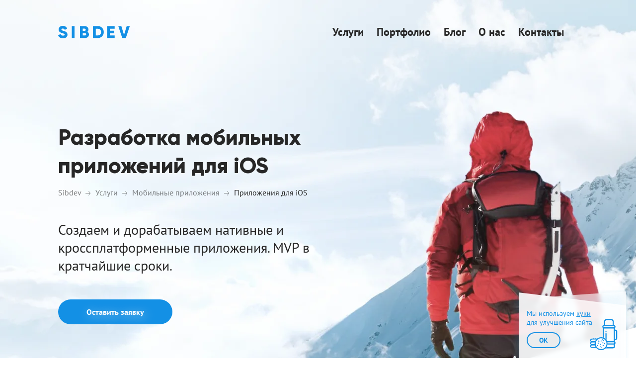

--- FILE ---
content_type: text/html; charset=UTF-8
request_url: https://sibdev.pro/ios
body_size: 107719
content:
<!DOCTYPE html>
<html lang="ru-RU">
<head>
    
    <meta charset="UTF-8" />
                                    <meta name="viewport" content="width=device-width, initial-scale=1, shrink-to-fit=no">
    <link rel="preload" as="font" href="https://sibdev.pro/wp-content/themes/sibdevtheme/fonts/Gilroy-ExtraBold.woff2"  type="font/woff2" crossorigin="crossorigin">
    <!-- <link rel="preload" as="font"  href="https://sibdev.pro/wp-content/themes/sibdevtheme/fonts/ptsans-regular-s2-webfont.woff2" type="font/woff2" crossorigin="crossorigin">
    <link rel="preload" as="font"  href="https://sibdev.pro/wp-content/themes/sibdevtheme/fonts/ptsans-bold-s2-webfont.woff2" type="font/woff2" crossorigin="crossorigin"> -->
    <link rel="preload" as="font"  href="https://sibdev.pro/wp-content/themes/sibdevtheme/fonts/PTSans-Regular_.woff2" type="font/woff2" crossorigin="crossorigin">
    <link rel="preload" as="font"  href="https://sibdev.pro/wp-content/themes/sibdevtheme/fonts/PTSans-Bold_.woff2" type="font/woff2" crossorigin="crossorigin">
<style>
    @font-face {font-family: "PT Sans";src: url(https://sibdev.pro/wp-content/themes/sibdevtheme/fonts/PTSans-Regular_.woff2) format("woff2");font-weight: 400;font-style: normal;font-display: swap }@font-face {font-family: "PTSans-Bold";src: url(https://sibdev.pro/wp-content/themes/sibdevtheme/fonts/PTSans-Bold_.woff2) format("woff2");font-weight: 700;font-style: normal;font-display: swap }@font-face {font-family: "Gilroy";src: url(https://sibdev.pro/wp-content/themes/sibdevtheme/fonts/Gilroy-ExtraBold.woff2) format("woff2");font-weight: bold;font-style: normal;font-display: swap;}*, ::after, ::before {box-sizing: border-box }ul {margin-top: 0;margin-bottom: 1rem }ul ul {margin-bottom: 0 }img, svg {vertical-align: middle }* {text-rendering: optimizeLegibility;-webkit-font-smoothing: antialiased;-moz-osx-font-smoothing: grayscale }body {margin: 0;-webkit-text-size-adjust: 100%;font-family: "PT Sans", sans-serif;font-style: normal;font-weight: 400;font-size: 18px;line-height: 1.3;color: #272727;width: 100%;min-width: 320px;overflow-x: hidden;background: #fff }a {text-decoration: none }p {margin-bottom: 25px }.container {max-width: 83.6%;width: 100%;padding-right: 12px;padding-left: 12px;margin-right: auto;margin-left: auto }.d-flex {display: flex !important }header#header {position: absolute;top: 0;z-index: 98;width: 100%;left: 0;background: transparent;padding-top: 44px }.navbar-brand {display: flex;overflow: hidden;align-items: center }.navbar-brand svg {fill: #fff;margin-right: 19px }.header-slogan {text-transform: uppercase;color: #fff;font-size: 16px;white-space: nowrap;line-height: 1 }.navbar {position: relative;padding: 0;align-items: center;display: flex;justify-content: space-between }.navbar .d-flex {align-items: center }.toggle-menu {display: none }.header-menu {display: flex;padding-left: 0;list-style: none;margin-bottom: 0 }.header-menu>li a {font-family: "PTSans-Bold", sans-serif;font-size: 24px;color: #fff;padding: 5px 15px 5px;display: block;position: relative; }.header-menu>li > a{white-space: nowrap} .tablet-menu {display: none }.navbar-brand.tablet-logo {display: none }.header-phone {font-family: "PTSans-Bold", sans-serif;font-size: 24px;color: #fff;display: flex;margin-left: 18px;}.header-phone a {color: #fff;}.header-phone img {margin-right: 7px;height: 25px;width: 22px;}.header-phone .desktop-switcher {margin-right: 36px;}header:not(.black-nav) .header-phone img.phone-black {display: none;}#cookie_notification {display: none;position: fixed;bottom: 0;right: 15px;z-index: 10 }.site-main {overflow: hidden;}.main-banner {position: relative;width: 100%;display: flex;height: 1440px;}.main-banner .container {position: relative;z-index: 2;}@media (min-width: 1600px) {.container {max-width: 75.2%;}}.main-banner-title {max-width: 545px;margin-top: 287px;}.main-banner-title h1 {margin-bottom: 40px;margin-right: 35px;font-family: "Gilroy", sans-serif;color: #272727;line-height: 1.3;font-size: 44px;}.main-banner-title p {font-size: 24px;margin-bottom: 46px;}.button {font-family: "PTSans-Bold", sans-serif;display: inline-block;font-size: 16px;line-height: 1.3;text-align: center;color: #fff;padding: 16px 42px;min-width: 230px;border: 2px solid #1390e5;border-radius: 100px;background: #1390e5;}.main-banner:after, .main-banner:before {content: "";position: absolute;top: 0;left: 0;z-index: -1;width: 100%;height: inherit;background-repeat: no-repeat;background-position: center;background-size: cover;transition: opacity 0.4s linear;}.main-banner:before {background-image: url();}.main-banner:after {background-image: url();opacity: 0;animation: loading 0.3s linear 0.5s forwards;}@keyframes loading {from {z-index: -1;opacity: 0;}to {z-index: 0;opacity: 1;}}@media only screen and (min-width: 1241px) {.menu-close, .mobile-switcher {display: none;}}@media only screen and (min-width: 767px) {.lg-none {display: none;}}@media only screen and (max-width:1440px) {.header-slogan {display: block;width: 145px; letter-spacing: -0.25px; }.navbar-brand {display: block }.navbar-brand svg {margin-bottom: 5px }.header-menu>li a {font-size: 22px;padding: 5px 13px 5px }.header-phone a {letter-spacing: 1px;}.header-phone {font-size: 22px;margin-left: 15px;}.header-phone .desktop-switcher {margin-right: 46px;}.header-phone a {letter-spacing: 1px;}.header-phone img {height: 22px;width: 14px;}.main-banner-title {margin-top: 272px;}.main-banner {height: 1079px;}.main-banner-title h1 {margin-bottom: 50px;}}@media only screen and (max-width:1240px) {.navbar-brand {position: relative }.navbar {align-items: start }.menu-close {position: absolute;top: 47px;right: 80px }.mobile-switcher {position: absolute;top: 47px;right: 120px;color: #fff;z-index: 55;font-size: 24px;line-height: .8 }.toggle-menu {display: block;position: relative }.toggle-menu img {position: absolute;top: 1px;left: 0;width: 26px;height: 17px }header:not(.black-nav) .toggle-menu img.menu-icon-black {display: none }.open-nav {position: absolute;top: 6px;right: 0;width: 26px;height: 21px;display: block }.desctop-menu {height: 0;width: 0;right: 0;top: 0;position: fixed;z-index: 18;overflow: hidden;display: block;background: -webkit-gradient(linear, left top, left bottom, color-stop(2.65%, #1390e5), color-stop(93.13%, #72baeb));background: linear-gradient(180deg, #1390e5 2.65%, #72baeb 93.13%) }.navbar-brand.tablet-logo {display: block;margin-top: 44px }.desktop-switcher {display: none;}.main-banner-title h1 {margin-right: 0;}}@media only screen and (max-width:1240px) and (min-width:768px) {.header-menu {display: none }.tablet-menu {display: flex;flex-wrap: wrap;margin-top: 50px;list-style: none;padding: 0 }}@media only screen and (max-width:1023px) {.container {max-width: 91% }}@media only screen and (max-width:991px) {.container {max-width: 100%;padding-right: 34px;padding-left: 34px }.menu-close {right: 34px }.mobile-switcher {right: 80px }.main-banner {height: 978px;}.main-banner-title {margin-top: 211px;max-width: 505px;}.header-phone a {letter-spacing: 0;}.header-phone {margin: 0 56px 0 0;font-size: 24px;}.header-phone img {height: 24px;margin-right: 11px;}}@media only screen and (max-width:767px) {.header-menu {display: block;margin-top: 50px }.header-menu li {margin-right: -160px }.header-menu li a {font-size: 28px;font-family: "PT Sans", sans-serif;width: 100%;display: block;padding: 6px 0 7px }.header-menu>li a {font-family: "PT Sans", sans-serif }.sub-menu {display: none }.container {padding-right: 17px;padding-left: 17px }.main-banner-title h1 {margin-bottom: 50px;margin-right: 49px;}.main-banner-title {margin-top: 180px;}.main-banner-title p {font-size: 22px;}.main-banner h1 br {display: none;}.main-banner:after, .main-banner:before {background-position: 0 center;}}@media only screen and (max-width:578px) {.header-phone {display: none;}}@media only screen and (max-width:414px) {header#header {padding-top: 46px }.open-nav {top: 4px }.main-banner {height: 829px;}}@media only screen and (max-width:375px) {.container {padding-right: 8px;padding-left: 8px }}@media only screen and (max-width:320px) {.open-nav {top: 6px }.main-banner {height: 736px;}.main-banner-title p {font-size: 20px;line-height: 1.4;margin-bottom: 30px;}.main-banner-title {margin-top: 172px;}.main-banner-title h1 {margin-bottom: 36px;margin-right: 0;}}@media only screen and (max-width: 768px) {.main-banner:after {background-image: url() !important;}.main-banner:before {background-image: url();}}@media only screen and (max-width: 767px) {.comfort-block {background-image: url() !important;}}@media only screen and (max-width: 414px) {.main-banner:after {background-image: url() !important;}.main-banner:before {background-image: url();}.technologies-block {background-image: url() !important;}}
    .header-phone .desktop-switcher:last-child {margin-right: 0;}
    @media only screen and (max-width: 1440px) { 
        }
</style>

<!-- Yandex.Metrika counter -->
<script type="text/javascript" >
   (function(m,e,t,r,i,k,a){m[i]=m[i]||function(){(m[i].a=m[i].a||[]).push(arguments)};
   m[i].l=1*new Date();
   for (var j = 0; j < document.scripts.length; j++) {if (document.scripts[j].src === r) { return; }}
   k=e.createElement(t),a=e.getElementsByTagName(t)[0],k.async=1,k.src=r,a.parentNode.insertBefore(k,a)})
   (window, document, "script", "https://mc.yandex.ru/metrika/tag.js", "ym");

   ym(46083624, "init", {
        clickmap:true,
        trackLinks:true,
        accurateTrackBounce:true
   });
</script>
<noscript><div><img src="https://mc.yandex.ru/watch/46083624" style="position:absolute; left:-9999px;" alt="" /></div></noscript>
<!-- /Yandex.Metrika counter -->

    <meta name='robots' content='index, follow, max-image-preview:large, max-snippet:-1, max-video-preview:-1' />

	<!-- This site is optimized with the Yoast SEO plugin v23.7 - https://yoast.com/wordpress/plugins/seo/ -->
	<title>Разработка приложений для iOS</title>
	<meta name="description" content="Создание и разработка приложений для iOS, iPhone. От проработки идеи — до публикации в App Store. Нам доверяют Sony Music и еще 80+ компаний." />
	<link rel="canonical" href="https://sibdev.pro/ios" />
	<meta property="og:locale" content="ru_RU" />
	<meta property="og:type" content="article" />
	<meta property="og:title" content="Разработка приложений для iOS" />
	<meta property="og:description" content="Создание и разработка приложений для iOS, iPhone. От проработки идеи — до публикации в App Store. Нам доверяют Sony Music и еще 80+ компаний." />
	<meta property="og:url" content="https://sibdev.pro/ios" />
	<meta property="og:site_name" content="Sibdev" />
	<meta property="article:publisher" content="https://www.facebook.com/sibdevstudio/" />
	<meta property="article:modified_time" content="2024-06-02T18:40:06+00:00" />
	<meta property="og:image" content="https://sibdev.pro/wp-content/uploads/2022/02/heroman.jpeg" />
	<meta property="og:image:width" content="1200" />
	<meta property="og:image:height" content="628" />
	<meta property="og:image:type" content="image/jpeg" />
	<script type="application/ld+json" class="yoast-schema-graph">{"@context":"https://schema.org","@graph":[{"@type":"WebPage","@id":"https://sibdev.pro/ios","url":"https://sibdev.pro/ios","name":"Разработка приложений для iOS","isPartOf":{"@id":"https://sibdev.pro/#website"},"datePublished":"2021-10-24T00:06:58+00:00","dateModified":"2024-06-02T18:40:06+00:00","description":"Создание и разработка приложений для iOS, iPhone. От проработки идеи — до публикации в App Store. Нам доверяют Sony Music и еще 80+ компаний.","breadcrumb":{"@id":"https://sibdev.pro/ios#breadcrumb"},"inLanguage":"ru-RU","potentialAction":[{"@type":"ReadAction","target":["https://sibdev.pro/ios"]}]},{"@type":"BreadcrumbList","@id":"https://sibdev.pro/ios#breadcrumb","itemListElement":[{"@type":"ListItem","position":1,"name":"Home","item":"https://sibdev.pro/"},{"@type":"ListItem","position":2,"name":"Приложения для iOS"}]},{"@type":"WebSite","@id":"https://sibdev.pro/#website","url":"https://sibdev.pro/","name":"Sibdev","description":"sibdev.pro","publisher":{"@id":"https://sibdev.pro/#organization"},"potentialAction":[{"@type":"SearchAction","target":{"@type":"EntryPoint","urlTemplate":"https://sibdev.pro/?s={search_term_string}"},"query-input":{"@type":"PropertyValueSpecification","valueRequired":true,"valueName":"search_term_string"}}],"inLanguage":"ru-RU"},{"@type":"Organization","@id":"https://sibdev.pro/#organization","name":"Разработка сложных сайтов и веб-сервисов — Студия «Sibdev»","url":"https://sibdev.pro/","logo":{"@type":"ImageObject","inLanguage":"ru-RU","@id":"https://sibdev.pro/#/schema/logo/image/","url":"https://sibdev.pro/wp-content/uploads/2022/02/heroman.jpeg","contentUrl":"https://sibdev.pro/wp-content/uploads/2022/02/heroman.jpeg","width":1200,"height":628,"caption":"Разработка сложных сайтов и веб-сервисов — Студия «Sibdev»"},"image":{"@id":"https://sibdev.pro/#/schema/logo/image/"},"sameAs":["https://www.facebook.com/sibdevstudio/","https://www.instagram.com/sibdevstudio/"]}]}</script>
	<!-- / Yoast SEO plugin. -->


<style id='create-block-link-block-style-inline-css' type='text/css'>
/*!***************************************************************************************************************************************************************************************************************************************!*\
  !*** css ./node_modules/css-loader/dist/cjs.js??ruleSet[1].rules[4].use[1]!./node_modules/postcss-loader/dist/cjs.js??ruleSet[1].rules[4].use[2]!./node_modules/sass-loader/dist/cjs.js??ruleSet[1].rules[4].use[3]!./src/style.scss ***!
  \***************************************************************************************************************************************************************************************************************************************/
/**
 * The following styles get applied both on the front of your site
 * and in the editor.
 *
 * Replace them with your own styles or remove the file completely.
 */
.wp-block-create-link-block {
  background-color: #21759b;
  color: #fff;
  padding: 2px;
}

/*# sourceMappingURL=style-index.css.map*/
</style>
<style id='global-styles-inline-css' type='text/css'>
body{--wp--preset--color--black: #000000;--wp--preset--color--cyan-bluish-gray: #abb8c3;--wp--preset--color--white: #ffffff;--wp--preset--color--pale-pink: #f78da7;--wp--preset--color--vivid-red: #cf2e2e;--wp--preset--color--luminous-vivid-orange: #ff6900;--wp--preset--color--luminous-vivid-amber: #fcb900;--wp--preset--color--light-green-cyan: #7bdcb5;--wp--preset--color--vivid-green-cyan: #00d084;--wp--preset--color--pale-cyan-blue: #8ed1fc;--wp--preset--color--vivid-cyan-blue: #0693e3;--wp--preset--color--vivid-purple: #9b51e0;--wp--preset--gradient--vivid-cyan-blue-to-vivid-purple: linear-gradient(135deg,rgba(6,147,227,1) 0%,rgb(155,81,224) 100%);--wp--preset--gradient--light-green-cyan-to-vivid-green-cyan: linear-gradient(135deg,rgb(122,220,180) 0%,rgb(0,208,130) 100%);--wp--preset--gradient--luminous-vivid-amber-to-luminous-vivid-orange: linear-gradient(135deg,rgba(252,185,0,1) 0%,rgba(255,105,0,1) 100%);--wp--preset--gradient--luminous-vivid-orange-to-vivid-red: linear-gradient(135deg,rgba(255,105,0,1) 0%,rgb(207,46,46) 100%);--wp--preset--gradient--very-light-gray-to-cyan-bluish-gray: linear-gradient(135deg,rgb(238,238,238) 0%,rgb(169,184,195) 100%);--wp--preset--gradient--cool-to-warm-spectrum: linear-gradient(135deg,rgb(74,234,220) 0%,rgb(151,120,209) 20%,rgb(207,42,186) 40%,rgb(238,44,130) 60%,rgb(251,105,98) 80%,rgb(254,248,76) 100%);--wp--preset--gradient--blush-light-purple: linear-gradient(135deg,rgb(255,206,236) 0%,rgb(152,150,240) 100%);--wp--preset--gradient--blush-bordeaux: linear-gradient(135deg,rgb(254,205,165) 0%,rgb(254,45,45) 50%,rgb(107,0,62) 100%);--wp--preset--gradient--luminous-dusk: linear-gradient(135deg,rgb(255,203,112) 0%,rgb(199,81,192) 50%,rgb(65,88,208) 100%);--wp--preset--gradient--pale-ocean: linear-gradient(135deg,rgb(255,245,203) 0%,rgb(182,227,212) 50%,rgb(51,167,181) 100%);--wp--preset--gradient--electric-grass: linear-gradient(135deg,rgb(202,248,128) 0%,rgb(113,206,126) 100%);--wp--preset--gradient--midnight: linear-gradient(135deg,rgb(2,3,129) 0%,rgb(40,116,252) 100%);--wp--preset--font-size--small: 13px;--wp--preset--font-size--medium: 20px;--wp--preset--font-size--large: 36px;--wp--preset--font-size--x-large: 42px;--wp--preset--spacing--20: 0.44rem;--wp--preset--spacing--30: 0.67rem;--wp--preset--spacing--40: 1rem;--wp--preset--spacing--50: 1.5rem;--wp--preset--spacing--60: 2.25rem;--wp--preset--spacing--70: 3.38rem;--wp--preset--spacing--80: 5.06rem;--wp--preset--shadow--natural: 6px 6px 9px rgba(0, 0, 0, 0.2);--wp--preset--shadow--deep: 12px 12px 50px rgba(0, 0, 0, 0.4);--wp--preset--shadow--sharp: 6px 6px 0px rgba(0, 0, 0, 0.2);--wp--preset--shadow--outlined: 6px 6px 0px -3px rgba(255, 255, 255, 1), 6px 6px rgba(0, 0, 0, 1);--wp--preset--shadow--crisp: 6px 6px 0px rgba(0, 0, 0, 1);}body { margin: 0;--wp--style--global--content-size: 100%;--wp--style--global--wide-size: 100%; }.wp-site-blocks > .alignleft { float: left; margin-right: 2em; }.wp-site-blocks > .alignright { float: right; margin-left: 2em; }.wp-site-blocks > .aligncenter { justify-content: center; margin-left: auto; margin-right: auto; }:where(.is-layout-flex){gap: 0.5em;}:where(.is-layout-grid){gap: 0.5em;}body .is-layout-flow > .alignleft{float: left;margin-inline-start: 0;margin-inline-end: 2em;}body .is-layout-flow > .alignright{float: right;margin-inline-start: 2em;margin-inline-end: 0;}body .is-layout-flow > .aligncenter{margin-left: auto !important;margin-right: auto !important;}body .is-layout-constrained > .alignleft{float: left;margin-inline-start: 0;margin-inline-end: 2em;}body .is-layout-constrained > .alignright{float: right;margin-inline-start: 2em;margin-inline-end: 0;}body .is-layout-constrained > .aligncenter{margin-left: auto !important;margin-right: auto !important;}body .is-layout-constrained > :where(:not(.alignleft):not(.alignright):not(.alignfull)){max-width: var(--wp--style--global--content-size);margin-left: auto !important;margin-right: auto !important;}body .is-layout-constrained > .alignwide{max-width: var(--wp--style--global--wide-size);}body .is-layout-flex{display: flex;}body .is-layout-flex{flex-wrap: wrap;align-items: center;}body .is-layout-flex > *{margin: 0;}body .is-layout-grid{display: grid;}body .is-layout-grid > *{margin: 0;}body{padding-top: 0px;padding-right: 0px;padding-bottom: 0px;padding-left: 0px;}a:where(:not(.wp-element-button)){text-decoration: underline;}.wp-element-button, .wp-block-button__link{background-color: #32373c;border-width: 0;color: #fff;font-family: inherit;font-size: inherit;line-height: inherit;padding: calc(0.667em + 2px) calc(1.333em + 2px);text-decoration: none;}.has-black-color{color: var(--wp--preset--color--black) !important;}.has-cyan-bluish-gray-color{color: var(--wp--preset--color--cyan-bluish-gray) !important;}.has-white-color{color: var(--wp--preset--color--white) !important;}.has-pale-pink-color{color: var(--wp--preset--color--pale-pink) !important;}.has-vivid-red-color{color: var(--wp--preset--color--vivid-red) !important;}.has-luminous-vivid-orange-color{color: var(--wp--preset--color--luminous-vivid-orange) !important;}.has-luminous-vivid-amber-color{color: var(--wp--preset--color--luminous-vivid-amber) !important;}.has-light-green-cyan-color{color: var(--wp--preset--color--light-green-cyan) !important;}.has-vivid-green-cyan-color{color: var(--wp--preset--color--vivid-green-cyan) !important;}.has-pale-cyan-blue-color{color: var(--wp--preset--color--pale-cyan-blue) !important;}.has-vivid-cyan-blue-color{color: var(--wp--preset--color--vivid-cyan-blue) !important;}.has-vivid-purple-color{color: var(--wp--preset--color--vivid-purple) !important;}.has-black-background-color{background-color: var(--wp--preset--color--black) !important;}.has-cyan-bluish-gray-background-color{background-color: var(--wp--preset--color--cyan-bluish-gray) !important;}.has-white-background-color{background-color: var(--wp--preset--color--white) !important;}.has-pale-pink-background-color{background-color: var(--wp--preset--color--pale-pink) !important;}.has-vivid-red-background-color{background-color: var(--wp--preset--color--vivid-red) !important;}.has-luminous-vivid-orange-background-color{background-color: var(--wp--preset--color--luminous-vivid-orange) !important;}.has-luminous-vivid-amber-background-color{background-color: var(--wp--preset--color--luminous-vivid-amber) !important;}.has-light-green-cyan-background-color{background-color: var(--wp--preset--color--light-green-cyan) !important;}.has-vivid-green-cyan-background-color{background-color: var(--wp--preset--color--vivid-green-cyan) !important;}.has-pale-cyan-blue-background-color{background-color: var(--wp--preset--color--pale-cyan-blue) !important;}.has-vivid-cyan-blue-background-color{background-color: var(--wp--preset--color--vivid-cyan-blue) !important;}.has-vivid-purple-background-color{background-color: var(--wp--preset--color--vivid-purple) !important;}.has-black-border-color{border-color: var(--wp--preset--color--black) !important;}.has-cyan-bluish-gray-border-color{border-color: var(--wp--preset--color--cyan-bluish-gray) !important;}.has-white-border-color{border-color: var(--wp--preset--color--white) !important;}.has-pale-pink-border-color{border-color: var(--wp--preset--color--pale-pink) !important;}.has-vivid-red-border-color{border-color: var(--wp--preset--color--vivid-red) !important;}.has-luminous-vivid-orange-border-color{border-color: var(--wp--preset--color--luminous-vivid-orange) !important;}.has-luminous-vivid-amber-border-color{border-color: var(--wp--preset--color--luminous-vivid-amber) !important;}.has-light-green-cyan-border-color{border-color: var(--wp--preset--color--light-green-cyan) !important;}.has-vivid-green-cyan-border-color{border-color: var(--wp--preset--color--vivid-green-cyan) !important;}.has-pale-cyan-blue-border-color{border-color: var(--wp--preset--color--pale-cyan-blue) !important;}.has-vivid-cyan-blue-border-color{border-color: var(--wp--preset--color--vivid-cyan-blue) !important;}.has-vivid-purple-border-color{border-color: var(--wp--preset--color--vivid-purple) !important;}.has-vivid-cyan-blue-to-vivid-purple-gradient-background{background: var(--wp--preset--gradient--vivid-cyan-blue-to-vivid-purple) !important;}.has-light-green-cyan-to-vivid-green-cyan-gradient-background{background: var(--wp--preset--gradient--light-green-cyan-to-vivid-green-cyan) !important;}.has-luminous-vivid-amber-to-luminous-vivid-orange-gradient-background{background: var(--wp--preset--gradient--luminous-vivid-amber-to-luminous-vivid-orange) !important;}.has-luminous-vivid-orange-to-vivid-red-gradient-background{background: var(--wp--preset--gradient--luminous-vivid-orange-to-vivid-red) !important;}.has-very-light-gray-to-cyan-bluish-gray-gradient-background{background: var(--wp--preset--gradient--very-light-gray-to-cyan-bluish-gray) !important;}.has-cool-to-warm-spectrum-gradient-background{background: var(--wp--preset--gradient--cool-to-warm-spectrum) !important;}.has-blush-light-purple-gradient-background{background: var(--wp--preset--gradient--blush-light-purple) !important;}.has-blush-bordeaux-gradient-background{background: var(--wp--preset--gradient--blush-bordeaux) !important;}.has-luminous-dusk-gradient-background{background: var(--wp--preset--gradient--luminous-dusk) !important;}.has-pale-ocean-gradient-background{background: var(--wp--preset--gradient--pale-ocean) !important;}.has-electric-grass-gradient-background{background: var(--wp--preset--gradient--electric-grass) !important;}.has-midnight-gradient-background{background: var(--wp--preset--gradient--midnight) !important;}.has-small-font-size{font-size: var(--wp--preset--font-size--small) !important;}.has-medium-font-size{font-size: var(--wp--preset--font-size--medium) !important;}.has-large-font-size{font-size: var(--wp--preset--font-size--large) !important;}.has-x-large-font-size{font-size: var(--wp--preset--font-size--x-large) !important;}
.wp-block-navigation a:where(:not(.wp-element-button)){color: inherit;}
:where(.wp-block-post-template.is-layout-flex){gap: 1.25em;}:where(.wp-block-post-template.is-layout-grid){gap: 1.25em;}
:where(.wp-block-columns.is-layout-flex){gap: 2em;}:where(.wp-block-columns.is-layout-grid){gap: 2em;}
.wp-block-pullquote{font-size: 1.5em;line-height: 1.6;}
</style>
<style id='all-pages-critical-inline-css' type='text/css'>
*,::after,::before{box-sizing:border-box}h1,h2,h3,h4,h5,h6{margin-top:0;margin-bottom:.5rem;line-height:1.2}ol,ul{padding-left:2rem}dl,ol,ul{margin-top:0;margin-bottom:1rem}ol ol,ol ul,ul ol,ul ul{margin-bottom:0}b,strong{font-weight:bolder}small{font-size:.875em}img,svg{vertical-align:sub}::-webkit-inner-spin-button{height:auto}.m-auto{margin:0 auto}.m-20{margin:20px}.mt-200{margin-top:200px}.mb-96{margin-bottom:96px}button{border-radius:0}button,input,optgroup,select,textarea{margin:0;font-family:inherit;font-size:inherit;line-height:inherit}button,select{text-transform:none}[type=button],[type=reset],[type=submit],button{-webkit-appearance:button}[type=button]:not(:disabled),[type=reset]:not(:disabled),[type=submit]:not(:disabled),button:not(:disabled){cursor:pointer}*{text-rendering:optimizeLegibility;-webkit-font-smoothing:antialiased;-moz-osx-font-smoothing:grayscale}body{margin:0;-webkit-text-size-adjust:100%;-webkit-tap-highlight-color:transparent;font-family:"PT Sans",sans-serif;font-style:normal;font-weight:400;font-size:18px;line-height:1.3;color:#272727;width:100%;min-width:320px;overflow-x:hidden;background:#fff}a{text-decoration:none}p{margin-bottom:25px}.border-button{font-family:PTSans-Bold,sans-serif;display:inline-block;font-size:16px;line-height:1.3;text-align:center;color:#fff;padding:16px 42px;border:2px solid #fff;border-radius:100px;min-width:230px}.border-button-social{padding:16px 10px;width:152px;min-width:auto;transition:none;display:inline-flex;align-items:center;justify-content:center}.border-button-social:first-child{margin-right:16px}.border-button-social--left{padding-right:18px}#connectModal .border-button-social{min-width:204px;margin:11px 5px;text-decoration:none!important}.border-button--gray{border-color:rgba(242,242,242,.8);color:#fff}.border-button--gray .border-button__icon{margin-right:6px;fill:#fff}.button{font-family:PTSans-Bold,sans-serif;display:inline-block;font-size:16px;line-height:1.3;text-align:center;color:#fff;padding:16px 42px;min-width:230px;border:none;border-radius:100px;background:#1390e5}.button--light{background:#c5eafb;color:#1390e5;border:none}.button--light img{margin-right:8px}.text-center{text-align:center}.container{max-width:83.6%;width:100%;padding-right:12px;padding-left:12px;margin-right:auto;margin-left:auto}.container-2{margin:0 auto;width:100%;max-width:1272px}@media only screen and (max-width:1440px){.container-2{max-width:1180px}}@media only screen and (max-width:1280px){.container-2{max-width:1045px;width:calc(100% - 90px)}}@media only screen and (max-width:768px){.container-2{width:100%;max-width:calc(100% - 68px)}}@media only screen and (max-width:575px){.container-2{max-width:calc(100% - 34px)}}@media only screen and (max-width:320px){.container-2{max-width:230px}}.d-flex{display:flex!important}.attachment-full,.img-fluid,.wp-block-image img{max-width:100%;height:auto}strong{font-family:PTSans-Bold,sans-serif}h1,h2,h3,h5,h6{font-family:Gilroy,sans-serif;color:#272727;font-style:normal;line-height:1.3}.h1,h1{font-size:44px}h2{font-size:36px}@media (min-width:1200px){h3{font-size:1.75rem}}@media (max-width:768px){.mt-md-120{margin-top:120px}.mb-md-80{margin-bottom:80px}#cookie_notification.show{position:absolute;background:#fff;top:0;left:0;right:0;width:100%;height:64px}h2{font-size:32px}}@media (max-width:414px){h2{line-height:1.2}}@media (max-width:320px){.mb-sm-47{margin-bottom:47px}h2{font-size:28px;line-height:1.3}}h4{font-size:24px;line-height:1.3;font-family:PTSans-Bold,sans-serif;margin-bottom:15px}header#header{position:absolute;top:0;z-index:98;width:100%;left:0;background:0 0;padding-top:37px;min-height:90px}.navbar-brand{display:flex;overflow:hidden;align-items:center;margin-bottom:2px}.navbar-brand svg{fill:#fff;margin-right:19px}.black-nav .navbar-brand svg,.page-template-page-blog .navbar-brand svg,body.archive.category .navbar-brand svg,body.single-post .navbar-brand svg{fill:#1390e5}.header-slogan{text-transform:uppercase;color:#fff;font-size:16px;white-space:nowrap;line-height:1}.page-template-page-contacts .header-slogan,.page-template-page-services .header-slogan,.page-template-page-team .header-slogan,.page-template-page-vacancies .header-slogan,.single-service .header-slogan{opacity:0}.black-nav .header-slogan{color:#1390e5}.navbar{position:relative;padding:0;transition:all .3s ease-in-out;align-items:center;display:flex;justify-content:space-between}.navbar .d-flex{align-items:center}.toggle-menu{display:none}.header-menu{display:flex;padding-left:0;list-style:none;margin-bottom:0}.header-menu>li>a{font-family:PTSans-Bold,sans-serif;font-size:24px;color:#fff;padding:13px 15px 18px;display:block;position:relative;white-space:nowrap}.black-nav .header-menu>li>a,.black-nav .header-phone a,.page-template-page-blog .header-menu>li>a,.page-template-page-blog .header-phone a,body.archive.category .header-menu>li>a,body.archive.category .header-phone a,body.single-post .header-menu>li>a,body.single-post .header-phone a{color:#272727}.about-submenu{position:relative}.about-submenu .sub-menu{opacity:0;visibility:hidden;position:absolute;top:62px;list-style-type:none;margin:0;left:0;width:311px;position:absolute;padding:22px 0 15px 0;background-color:#fff;transition:all .2s ease-in;z-index:5}.services-submenu>.sub-menu{display:none;position:absolute;top:62px;margin:0;left:0;width:100%;position:absolute;padding:20px 0 15px 0;z-index:5}.header-menu .sub-menu{list-style:none}.header-phone{font-family:PTSans-Bold,sans-serif;font-size:24px;color:#fff;display:flex;margin-left:18px;margin-bottom:5px}.tablet-menu{display:none}.navbar-brand.tablet-logo{display:none}.site-main{overflow:hidden}.common-header h2{margin-bottom:17px}.common-header.common-header--centered{text-align:center;padding-bottom:40px}.common-header.common-header--white *{color:#fff}.common-header__subtitle{font-size:20px}.common-divider{width:50px;height:8px;background-color:#1390e5;margin:0 auto 24px}.common-header.common-header--white .common-divider{background-color:#fff}footer#footer{background-color:#494949;padding-top:60px;padding-bottom:36px;position:relative;overflow:hidden}.footer__phone{display:block;font-size:28px;white-space:nowrap;margin-bottom:40px;color:#fff}.footer-logo{display:inline-block}.footer-grid{display:flex;flex-flow:row nowrap;justify-content:flex-start;margin-top:60px}.footer-grid__title{display:block;color:#adadad;text-transform:uppercase;font-family:PTSans-Bold,sans-serif;font-size:14px;margin-bottom:44px;opacity:.3}.footer-grid__title:hover,.footer-grid__title:visited{color:#adadad}.footer-grid__title--media{margin-bottom:32px}.footer-grid__column:nth-child(1){width:34%;position:relative}.footer-grid__row{width:100%;border-left:1px solid rgba(173,173,173,.2);padding:0 23px;margin-bottom:83px}.footer-grid__row--media{position:absolute;bottom:0}.footer-grid__cell{display:flex;flex-flow:row wrap}.footer-contact{width:100%;margin-bottom:31px;font-size:24px}.contact-social{display:flex;align-items:center;margin-top:9px}.footer-contact:last-child{margin-bottom:0}.footer-contact__value{color:#fff;font-size:24px}.footer-contact__key{display:block;font-size:18px;color:#adadad}.footer-schema{display:none}#cookie_notification{display:none;position:fixed;bottom:0;right:15px;z-index:10}.hystmodal{position:fixed;top:0;bottom:0;right:0;left:0;overflow:hidden;overflow-y:auto;-webkit-overflow-scrolling:touch;opacity:1;pointer-events:none;display:flex;flex-flow:column nowrap;justify-content:flex-start;z-index:99;visibility:hidden}.hystmodal__wrap{flex-shrink:0;flex-grow:0;width:100%;min-height:100%;margin:auto;display:flex;flex-flow:column nowrap;align-items:center;justify-content:center}.hystmodal__close{position:absolute;z-index:10;display:block;background-color:transparent;background-size:100% 100%;border:none;cursor:pointer;outline:0;background:url(/wp-content/themes/sibdevtheme/images/close.svg) no-repeat 0 0;right:58px;top:65px;width:21px;height:21px;opacity:.8;transition:none;background-size:contain}.main-modal-window{box-sizing:border-box;flex-shrink:0;flex-grow:0;max-width:100%;overflow:visible;opacity:0;background:url(/wp-content/themes/sibdevtheme/images/mainmodal.svg) no-repeat 0 0;background-size:cover;width:680px;padding:175px 93px 50px;margin:0}.hystmodal:not(.hystmodal--active) .main-modal-content{opacity:0}.main-modal-title{font-family:Gilroy,sans-serif;font-size:36px;margin-bottom:30px;text-align:center;color:#fff}.main-modal-content{max-width:495px;margin:auto;text-align:center}#connectModal .main-modal-content{padding-top:153px;padding-bottom:142px}#connectModal .main-modal-title{line-height:48px;margin-bottom:50px}.main-modal-window .hystmodal__close{right:40px;top:63px}.personal-data{font-size:12px;color:#fff}.personal-data a{text-decoration:underline}.main-modal-description{color:#fff;font-size:16px}.main-modal-content a{color:#fff;white-space:nowrap}.custom-form{padding-top:19px}.custom-form input[type=text],.custom-form textarea{height:56px;margin-bottom:0;overflow:hidden;color:#fff;font-size:18px;line-height:1.3;border:2px solid rgba(255,255,255,.7);border-radius:28px;font-family:"PT Sans",sans-serif;transition:background .3s ease;width:100%;background:0 0;padding:0 22px}.custom-form input[type=text]::-moz-placeholder,.custom-form textarea::-moz-placeholder{color:rgba(255,255,255,.7);font-size:18px;line-height:1.3;font-family:"PT Sans",sans-serif}.custom-form input[type=text]::placeholder,.custom-form textarea::placeholder{color:rgba(255,255,255,.7);font-size:18px;line-height:1.3;font-family:"PT Sans",sans-serif}.custom-form textarea{height:128px;padding:16px 22px;resize:none}.custom-form-item{position:relative;margin-bottom:20px}.custom-form-item-textarea{margin-bottom:28px}.custom-form .d-flex{justify-content:space-between;margin-bottom:5px}.file-wrapper label{position:relative;overflow:hidden;width:240px;height:56px;color:#fff;margin-bottom:20px;background:rgba(255,255,255,.1);border-radius:28px;display:flex;align-items:center;justify-content:center;cursor:pointer}.file-wrapper img{margin-right:7px;margin-top:-3px}.custom-form .button-submit{color:#1390e5;border:2px solid #fff;border-radius:100px;font-size:16px;font-family:PTSans-Bold,sans-serif;min-width:240px;background:#fff;height:56px}.custom-form .file-name{padding:15px 0;font-size:16px;display:inline-block;font-family:PTSans-Bold,sans-serif}.invalid_span{position:absolute;right:-62px;top:-36px;width:198px;opacity:0;background:#fff;border-radius:24px;padding:12px 12px;font-size:14px;letter-spacing:.02em;color:#eb5757;text-align:center}.error-icon{position:absolute;right:25px;top:14px}.invalid_span:after{content:"";width:0;height:0;border-style:solid;border-width:5px 5px 0 5px;border-color:#fff transparent transparent transparent;position:absolute;bottom:-5px;left:calc(50% - 5px)}input[type=file]{display:none}#file-name,.files-attached{text-align:left;margin-bottom:15px;margin-top:-3px}.contact-nobtn a{font-weight:700;font-size:16px;display:inline-flex;align-items:center}.contact-nobtn{background:rgba(255,255,255,.05);border-radius:100px;padding:16px 46px 16px 28px;display:flex;width:464px;margin:0 auto 21px;align-items:center;justify-content:center}.border-button__icon{fill:#fff;margin-right:13px;vertical-align:top}.page-banner{position:relative;width:100%;display:flex;height:100vh}.page-banner-title{max-width:582px}.page-banner-title p{font-size:28px;margin-bottom:50px}.breadcrumbs{margin:13px 0 46px}.breadcrumbs *{font-size:16px}.breadcrumbs a{color:#000}.breadcrumbs a span{opacity:.5}.breadcrumbs .current-item,.breadcrumbs a:hover span{opacity:1}.breadcrumbs .separator{background:url(/wp-content/themes/sibdevtheme/images/breadcrumbs.svg) no-repeat 0 0;display:inline-block;width:10px;height:9px;margin:0 5px;opacity:1}.page-banner-title{margin-bottom:70px}.case-banner-bg:after,.case-banner-bg:before,.main-banner:after,.main-banner:before,.page-banner:after,.page-banner:before{content:"";position:absolute;top:0;left:0;z-index:-1;width:100%;height:inherit;background-repeat:no-repeat;background-position:center;background-size:cover;transition:opacity .4s linear}.page-banner:before{background-position:center}.case-banner-bg:after,.page-banner:after{opacity:0}.page-banner .container{z-index:1;position:relative}.case-banner-bg:before,.page-banner:before{transition:opacity .6s linear .3s}.clients{position:relative;max-width:1268px;width:100%;aspect-ratio:1.98125;margin:96px auto 258px}.clients .clients__logo{position:absolute}.clients .clients__logo::before{content:"";display:block;position:absolute;width:100%;height:100%;top:0;left:0;transition:1s;opacity:0;background-repeat:no-repeat;background-size:cover}.clients .clients__logo-inner-hover{background-size:contain;background-repeat:no-repeat;position:absolute;transition:1s;opacity:0}.clients .clients__logo-inner{background-size:contain;background-repeat:no-repeat;position:absolute;transition:1s}.clients .pay_one_way{top:.9375%;left:15.6940063%;width:13.7223975%;aspect-ratio:1.8125}.pay_one_way::before{background:url(/wp-content/themes/sibdevtheme/images/clients/pay_one_way_bg.svg)}.pay_one_way .clients__logo-inner{background-image:url(/wp-content/themes/sibdevtheme/images/clients/payoneway_logo_gray.png)}.pay_one_way .clients__logo-inner,.pay_one_way .clients__logo-inner-hover{width:61.4942529%;top:29.1666667%;left:18.3908046%;aspect-ratio:2.675}.pay_one_way .clients__logo-inner-hover{background-image:url(/wp-content/themes/sibdevtheme/images/clients/payoneway_logo_color.png)}.clients .sony_music{top:0;left:40.615142%;width:25.3943218%;aspect-ratio:4.246376812}.sony_music::before{background-image:url(/wp-content/themes/sibdevtheme/images/clients/sony_music_bg.svg)}.sony_music .clients__logo-inner{background-image:url(/wp-content/themes/sibdevtheme/images/clients/sonymusic_logo_gray.png)}.sony_music .clients__logo-inner,.sony_music .clients__logo-inner-hover{aspect-ratio:4.803278689;width:91.8495298%;top:0;left:-8.8%}.sony_music .clients__logo-inner-hover{background-image:url(/wp-content/themes/sibdevtheme/images/clients/sonymusic_logo_color.png)}.clients .fors{top:1.5625%;left:70.3470032%;width:21.1356467%;aspect-ratio:1.914285714;padding:44px 44px 44px 24px}.fors::before{background:url(/wp-content/themes/sibdevtheme/images/clients/fors_bg.svg)}.fors .clients__logo-inner{background-image:url(/wp-content/themes/sibdevtheme/images/clients/fors_logo_gray.png)}.fors .clients__logo-inner,.fors .clients__logo-inner-hover{aspect-ratio:3.846153846;width:74.6268657%;top:31.4285714%;left:8.9552239%}.fors .clients__logo-inner-hover{background-image:url(/wp-content/themes/sibdevtheme/images/clients/fors_logo_color.png)}.clients .reg_ru{top:13.75%;left:1.8927445%;width:15.7728707%;aspect-ratio:1.510948905}.reg_ru::before{background:url(/wp-content/themes/sibdevtheme/images/clients/reg_ru_bg.svg)}.reg_ru .clients__logo-inner{background-image:url(/wp-content/themes/sibdevtheme/images/clients/reg_logo_gray.png)}.reg_ru .clients__logo-inner,.reg_ru .clients__logo-inner-hover{aspect-ratio:2.507462687;width:84%;top:29.0076336%;left:15.5%}.reg_ru .clients__logo-inner-hover{background-image:url(/wp-content/themes/sibdevtheme/images/clients/reg_logo_color.png)}.clients .mm{top:18.125%;left:23.4227129%;width:13.8012618%;aspect-ratio:1.8125}.clients .veront_crypto{top:15.9375%;left:41.955836%;width:18.9274448%;aspect-ratio:1.8203125}.veront_crypto::before{background:url(/wp-content/themes/sibdevtheme/images/clients/veront_crypto_bg.svg)}.veront_crypto .clients__logo-inner{background-image:url(/wp-content/themes/sibdevtheme/images/clients/veront_logo_gray.png)}.veront_crypto .clients__logo-inner,.veront_crypto .clients__logo-inner-hover{aspect-ratio:6.344827586;width:78.9699571%;top:39.84375%;left:6.8669528%}.veront_crypto .clients__logo-inner-hover{background-image:url(/wp-content/themes/sibdevtheme/images/clients/veront_logo_color.png)}.clients .kef{top:24.6875%;right:22.6340694%;width:12.3028391%;aspect-ratio:1.294117647}.kef::before{background:url(/wp-content/themes/sibdevtheme/images/clients/kef_bg.svg)}.kef .clients__logo-inner{background-image:url(/wp-content/themes/sibdevtheme/images/clients/kef_logo_gray.png)}.kef .clients__logo-inner,.kef .clients__logo-inner-hover{aspect-ratio:1.491525424;width:57.1428571%;top:17.6470588%;left:25.974026%}.kef .clients__logo-inner-hover{background-image:url(/wp-content/themes/sibdevtheme/images/clients/kef_logo_color.png)}.clients .panacea{top:22.03125%;right:-.3943218%;width:14.511041%;aspect-ratio:2.296296296}.panacea::before{background:url(/wp-content/themes/sibdevtheme/images/clients/panacea_bg.svg)}.panacea .clients__logo-inner{background-image:url(/wp-content/themes/sibdevtheme/images/clients/panacea_logo_gray.png)}.panacea .clients__logo-inner,.panacea .clients__logo-inner-hover{aspect-ratio:5;width:80.6451613%;top:32.0987654%;left:6.4516129%}.panacea .clients__logo-inner-hover{background-image:url(/wp-content/themes/sibdevtheme/images/clients/panacea_logo_color.png)}.clients .hot_vpn{top:41.71875%;left:4.3375394%;width:11.3564669%;aspect-ratio:1.82278481}.clients .megafon{top:32.03125%;left:17.2712934%;width:31.0725552%;aspect-ratio:2.345238095}.megafon::before{background:url(/wp-content/themes/sibdevtheme/images/clients/megafon_bg.svg)}.megafon .clients__logo-inner{background-image:url(/wp-content/themes/sibdevtheme/images/clients/megafon_logo_gray.png)}.megafon .clients__logo-inner,.megafon .clients__logo-inner-hover{aspect-ratio:5.634615385;width:74.3654822%;top:34.5238095%;left:9.8984772%}.megafon .clients__logo-inner-hover{background-image:url(/wp-content/themes/sibdevtheme/images/clients/megafon_logo_color.png)}.clients .mpkk{top:42.03125%;left:55%;width:23%;aspect-ratio:2.203007519}.mpkk::before{background:url(/wp-content/themes/sibdevtheme/images/clients/mpkk_bg.svg)}.mpkk .clients__logo-inner{background-image:url(/wp-content/themes/sibdevtheme/images/clients/mpkk_logo_gray.png)}.mpkk .clients__logo-inner,.mpkk .clients__logo-inner-hover{aspect-ratio:4.328947368;left:-18.6%;width:112.2866894%;top:21.0526316%}.mpkk .clients__logo-inner-hover{background-image:url(/wp-content/themes/sibdevtheme/images/clients/mpkk_logo_color.png)}.clients .fpm{top:36.875%;right:1.9716088%;width:14.9842271%;aspect-ratio:1.292517007}.fpm::before{background:url(/wp-content/themes/sibdevtheme/images/clients/fpm_bg.svg)}.fpm .clients__logo-inner{background-image:url(/wp-content/themes/sibdevtheme/images/clients/fpm_logo_gray.png)}.fpm .clients__logo-inner,.fpm .clients__logo-inner-hover{aspect-ratio:1.723684211;width:68.9473684%;top:18.3673469%;left:18.9473684%}.fpm .clients__logo-inner-hover{background-image:url(/wp-content/themes/sibdevtheme/images/clients/fpm_logo_color.png)}.clients .one_to_one{bottom:27.96875%;left:27.5236593%;width:13.9589905%;aspect-ratio:1.8125}.clients .argo{bottom:24.84375%;right:2.0504732%;width:13.8012618%;aspect-ratio:1.8125}.argo::before{background:url(/wp-content/themes/sibdevtheme/images/clients/argo_bg.svg)}.argo .clients__logo-inner{background-image:url(/wp-content/themes/sibdevtheme/images/clients/argo_logo_gray.png)}.argo .clients__logo-inner,.argo .clients__logo-inner-hover{aspect-ratio:7.315789474;width:79.8850575%;top:41.6666667%;left:9.7701149%}.argo .clients__logo-inner-hover{background-image:url(/wp-content/themes/sibdevtheme/images/clients/argo_logo_color.png)}.clients .mguu{bottom:16.25%;left:.8675079%;width:21.1356467%;aspect-ratio:1.914285714}.mguu::before{background:url(/wp-content/themes/sibdevtheme/images/clients/mguu_bg.svg)}.mguu .clients__logo-inner{background-image:url(/wp-content/themes/sibdevtheme/images/clients/mguu_logo_gray.png)}.mguu .clients__logo-inner,.mguu .clients__logo-inner-hover{aspect-ratio:3.246575342;width:88.4328358%;top:23.5714286%;left:4.8507463%}.mguu .clients__logo-inner-hover{background-image:url(/wp-content/themes/sibdevtheme/images/clients/mguu_logo_color.png)}.clients .sfu{bottom:15.46875%;right:22.2397476%;width:25.1577287%;aspect-ratio:2.465116279}.sfu::before{background:url(/wp-content/themes/sibdevtheme/images/clients/sfu_bg.svg)}.sfu .clients__logo-inner{background-image:url(/wp-content/themes/sibdevtheme/images/clients/sfu_logo_gray.png)}.sfu .clients__logo-inner,.sfu .clients__logo-inner-hover{aspect-ratio:2.540540541;width:59.1194969%;top:23.255814%;left:20.1257862%}.sfu .clients__logo-inner-hover{background-image:url(/wp-content/themes/sibdevtheme/images/clients/sfu_logo_color.png)}.clients .sunraise{bottom:-1.40625%;left:19.637224%;width:14.3533123%;aspect-ratio:1.290780142}.sunraise::before{background:url(/wp-content/themes/sibdevtheme/images/clients/sunraise_bg.svg)}.sunraise .clients__logo-inner{background-image:url(/wp-content/themes/sibdevtheme/images/clients/sun_logo_gray.png)}.sunraise .clients__logo-inner,.sunraise .clients__logo-inner-hover{aspect-ratio:1.470588235;width:68.6813187%;top:10.6382979%;left:20.8791209%}.sunraise .clients__logo-inner-hover{background-image:url(/wp-content/themes/sibdevtheme/images/clients/sun_logo_color.png)}.clients .telezon{bottom:3.28125%;left:38.3280757%;width:14.3533123%;aspect-ratio:1.290780142}.telezon::before{background:url(/wp-content/themes/sibdevtheme/images/clients/telezon_bg.svg)}.telezon .clients__logo-inner{background-image:url(/wp-content/themes/sibdevtheme/images/clients/fkr_logo_gray.png)}.telezon .clients__logo-inner,.telezon .clients__logo-inner-hover{aspect-ratio:1;width:52.7472527%;top:7.0921986%;left:28.5714286%}.telezon .clients__logo-inner-hover{background-image:url(/wp-content/themes/sibdevtheme/images/clients/fkr_logo_color.png)}.clients .vestnik{bottom:4.0625%;right:4.9684543%;width:17.4290221%;aspect-ratio:2}.vestnik::before{background:url(/wp-content/themes/sibdevtheme/images/clients/vestnik_bg.svg)}.vestnik .clients__logo-inner,.vestnik .clients__logo-inner-hover{aspect-ratio:4.388888889;width:71.8181818%;top:36.3636364%;left:14.0909091%}.vestnik .clients__logo-inner{background-image:url(/wp-content/themes/sibdevtheme/images/clients/vestnik_logo_gray.png)}.vestnik .clients__logo-inner-hover{background-image:url(/wp-content/themes/sibdevtheme/images/clients/vestnik_logo_color.png)}.lazy{background-image:none!important}.rewards-section{padding:250px 0 388px;background:url(/wp-content/themes/sibdevtheme/images/rewards-bg.svg) no-repeat center 0}.rewards-rating{width:214px;height:175px;background:url(/wp-content/themes/sibdevtheme/images/reward.svg) no-repeat 0 0;margin-right:30px;display:flex;flex-direction:column;align-items:center;gap:13px;padding-top:43px;flex-shrink:0}.rewards-rating span{font-size:60px;line-height:50px;font-family:Gilroy,sans-serif}.rewards-rating small{font-size:15px;font-family:PTSans-Bold,sans-serif}.rewards-text{display:flex;flex-direction:column;justify-content:space-between}.contest{display:flex;font-family:PTSans-Bold,sans-serif;margin-bottom:16px;align-items:center}.contest img{margin-right:9px;max-width:25px;height:auto}.marquee-rewards{margin-top:55px;overflow:hidden}.rewards-item{width:476px;flex-shrink:0;margin-right:54px}.marquee-rewards>div{display:flex;width:-moz-max-content;width:max-content;animation:marquee-infinite 10s linear both infinite}.rewards-row{width:100%;display:flex;justify-content:space-around}.rewards-nomination{font-size:24px;line-height:1.3;font-family:PTSans-Bold,sans-serif;margin-bottom:15px}@media only screen and (max-width:1280px){.mg-lg-0{margin-left:0;margin-right:0}.rewards-section{padding:250px 0 295px}}@media only screen and (max-width:768px){.marquee-rewards{margin-top:20px}}@media only screen and (max-width:575px){.rewards-item{width:230px}.rewards-item .d-flex{flex-direction:column}.rewards-rating{margin-bottom:30px;margin-right:0}.rewards-nomination{height:94px;display:flex;align-items:center}.rewards-section{padding:110px 0 95px;background:url(/wp-content/themes/sibdevtheme/images/rewards-mob.svg) no-repeat center 18%;background-size:cover}}@media only screen and (max-width:1600px){.page-banner-title p{font-size:22px}}@media only screen and (max-width:1440px){footer#footer{padding-bottom:23px}.clients{margin-top:10px;margin-bottom:189px;aspect-ratio:1.8421875}.clients .pay_one_way{top:.78125%;left:10.9322034%;width:14.722397%}.clients .sony_music{top:.3125%;left:38.3898305%;width:27.394322%}.clients .fors{top:.3125%;left:67.7118644%;width:22.7118644%;padding:3.7288136% 3.7288136% 3.7288136% 2.0338983%}.clients .reg_ru{left:0;top:14.375%;width:17%;padding:3.220339% 3.3050847% 2.7118644% 2.6271186%}.clients .mm{left:19.9152542%;width:14.8305085%;padding:3.220339% 1.779661% 1.8644068% 1.6949153%}.clients .veront_crypto{top:16.09375%;left:40.2542373%;width:20.45%}.clients .kef{right:22.4576271%;width:12.9%}.clients .panacea{top:21.5625%;right:.1694915%;width:15.7%}.clients .hot_vpn{top:42.1875%;left:.9322034%;width:12.3%}.clients .megafon{top:33.125%;left:13.9830508%;width:33.3898305%;padding:4.9152542% 5.2542373% 4.9152542% 3.3050847%}.clients .mpkk{top:42.34375%;left:52.5%;width:25%;padding:2.3728814% 2.1186441% 2.4576271% 0}.clients .fpm{top:37.5%;right:1.6949153%;width:16%}.clients .one_to_one{bottom:26%;width:15%;left:26.2711864%}.clients .argo{bottom:25%;right:1.2%;width:15%}.clients .mguu{bottom:15.9%;left:-.1%;width:23%}.clients .sfu{bottom:15.9%;right:20.6%;width:26.2%}.clients .sunraise{bottom:-1.6%;left:19.4067797%;width:15.7%;padding:1.2711864% 1.6101695% 3.4745763% 3.220339%}.clients .telezon{bottom:3%;left:38.1355932%;width:15.4237288%;padding:.8474576% 2.8813559% 2.9661017% 4.4067797%}.clients .vestnik{bottom:5.1%;right:2%;width:18%}.header-slogan{display:block;width:145px}.navbar-brand{display:block;margin-bottom:0}.navbar-brand img,.navbar-brand svg{margin-bottom:5px}.header-menu>li a{font-size:22px;padding:13px 13px 35px}.services-submenu>.sub-menu{top:78px}.header-phone{font-size:22px;margin-left:15px;margin-bottom:22px}}@media only screen and (max-width:1280px){.clients{max-width:1020px;aspect-ratio:1.59375}.clients .pay_one_way{left:10.1%;width:17%}.clients .sony_music{left:37%;width:31.5%}.clients .fors{left:70%;width:23.6%}.clients .reg_ru{left:1.6%;top:14.6%;width:16%;padding:3.0392157% 4.1176471% 2.6470588% 2.9411765%}.clients .mm{padding:3.2352941% 1.7647059% 1.8627451% 1.7647059%;width:14.8%;left:21%;top:17.65625%}.clients .veront_crypto{width:23.75%;left:40.4%}.clients .kef{top:25%;right:21.457627%;width:15%}.clients .panacea{top:21.5625%;right:1.17%;width:18%}.clients .hot_vpn{top:42.1875%;left:-.1%;width:14.3%}.clients .megafon{top:36.5%;left:15.7%;width:30%;padding:4.4117647% 4.6078431% 4.3137255% 4.7058824%}.clients .mpkk{left:53%;width:25.4%;padding:2.4509804% 2.1568627% 2.5490196% 0}.clients .fpm{top:36.5625%;right:-1.305085%;width:19%}.clients .one_to_one{bottom:21.875%;left:29.5%;width:17.3%}.clients .argo{bottom:20.9375%;right:.8%;width:17%}.clients .mguu{bottom:17.96875%;width:27%}.clients .sfu{bottom:18.75%;right:18%;width:31.7%}.clients .sunraise{bottom:-.625%;left:16.40678%;width:14%;padding:1.1764706% 1.4705882% 3.2352941% 2.9411765%}.clients .telezon{bottom:.3125%;left:39.6%;width:16.38%;padding:.8823529% 3.0392157% 3.1372549% 4.7058824%}.clients .vestnik{bottom:1.25%;right:13%;width:22.4%}.border-button-social{width:143px}.border-button-social:first-child{margin-right:10px}}@media only screen and (max-width:1240px){.header-phone{margin:0 50px 0 0}.navbar-brand{position:relative}.navbar{align-items:start}.menu-close{position:absolute;top:47px;right:80px}.toggle-menu{cursor:pointer;display:block;position:relative}.toggle-menu img{position:absolute;top:1px;left:0;width:26px;height:17px;transition:opacity .5s ease-out}.black-nav .toggle-menu img.menu-icon-white,body.archive.category .toggle-menu img.menu-icon-white,body.page-template-page-blog .toggle-menu img.menu-icon-white,body.single-post .toggle-menu img.menu-icon-white{display:none}.open-nav{position:absolute;top:6px;right:0;width:26px;height:21px;display:block;cursor:pointer;transition:opacity .2s linear}.desctop-menu{transition:all .8s cubic-bezier(.68,-.55,.265,1.55);height:0;width:0;right:0;top:0;position:fixed;z-index:18;overflow:hidden;display:block;background:linear-gradient(180deg,#1390e5 2.65%,#72baeb 93.13%)}.navbar-brand.tablet-logo{display:block;margin-top:44px}}@media only screen and (max-width:1024px){.footer__phone{font-size:32px}.footer-grid{position: relative;padding-bottom:160px;flex-direction:column}.footer-grid__column:nth-child(n){width:100%}.footer-grid__row{margin-bottom:70px}.footer-grid__column:nth-child(1){position:initial}.footer-grid__row--media{position:absolute;bottom:0}footer#footer{padding-bottom:36px}.footer-contact{width:50%}.footer-contact:nth-child(even){padding-left:10px}.footer-contact__value{font-size:28px}.footer-contact__key{font-size:24px}.border-button.border-button-social{width:152px;min-width:auto;padding:16px 10px}.border-button-social:first-child{margin-right:16px}}@media only screen and (max-width:1023px){.container{max-width:91%}}@media only screen and (max-width:991px){.container{max-width:100%;padding-right:34px;padding-left:34px}.header-phone{margin:0 56px 0 0;font-size:24px}.menu-close{right:52px}.common-header h2{margin-bottom:15px}.main-modal-window{width:620px;background:url(/wp-content/themes/sibdevtheme/images/modal768.svg) no-repeat 0 0;background-size:cover;padding:175px 65px 40px}.main-modal-window .custom-form{max-width:435px;margin:auto}#connectModal .border-button-social{margin:11px 2px}.border-button__icon{margin-right:12px}.contact-nobtn{padding:16px 50px 16px 28px;margin:0 auto 21px}.custom-form .button-submit,.file-wrapper label,.form-wrapper .file-wrapper label{width:100%}.custom-form .d-flex{display:block!important;margin-bottom:25px}.file-wrapper label{margin-bottom:15px}}@media only screen and (max-width:930px){.footer-contact{width:100%}.footer-contact:nth-child(even){padding-left:0}}@media only screen and (max-width:768px){.clients{aspect-ratio:.765027322;margin-top:16px;margin-bottom:117px}.clients .sony_music{top:0;left:32.5714286%;width:46%}.clients .pay_one_way{top:9.1409692%;left:.8571429%;width:25%}.clients .fors{top:6.938326%;left:initial;right:0;width:32%;padding:5.1428571% .8571429% 5.1428571% 2.8571429%}.clients .reg_ru{top:19.6035242%;left:4%;width:24.7%;padding:4.5714286% 4.5714286% 3.8571429% 4.2857143%}.clients .mm{top:9.1409692%;left:35%;width:24.8571429%;padding:5.4285714% 3% 3.1428571% 2.8571429%}.clients .veront_crypto{top:20%;left:35%;width:29.5%;padding:6.2857143% 4% 6% 2%}.clients .kef{right:initial;left:-2.1428571%;top:35.9030837%;width:22.3%}.clients .panacea{top:23.8986784%;right:5.7%;width:23.8571429%;padding:3.4285714% 3.1428571% 3.4285714% 1.5714286%}.clients .hot_vpn{top:47.246696%;left:12%;width:20.6%}.clients .megafon{top:29.4052863%;left:21.8571429%;width:56.2857143%;padding:8.2857143% 8.8571429% 8.2857143% 5.5714286%}.clients .mpkk{top:57.2687225%;left:12.1%;width:42%;padding:4% 3.5714286% 4.1428571% 0}.clients .fpm{top:36.5638767%;right:2.4285714%;width:22.5714286%;padding:3.2857143% 2.7142857% 5.2857143% 4.2857143%}.clients .one_to_one{bottom:44%;left:47.1428571%;width:21.2857143%;padding:3.4285714% 2.1428571% 3.4285714% 2.4285714%}.clients .argo{bottom:33.3%;right:7.5714286%;width:25%}.clients .mguu{bottom:18.7%;left:initial;right:6.3%;width:33%;padding:4% 2.2857143% 4.1428571% 1.5714286%}.clients .sfu{bottom:1%;right:initial;left:5%;width:45%}.clients .sunraise{bottom:-.5%;left:initial;width:27%;right:16%;padding:2.1428571% 2.7142857% 5.8571429% 5.4285714%}.clients .telezon{bottom:15%;left:1.1428571%;width:19.5714286%;padding:1.1428571% 3.7142857% 3.7142857% 5.5714286%}.clients .vestnik{bottom:16%;right:initial;width:31.5714286%;left:23.8571429%}}@media only screen and (max-width:767px){.menu-close{right:34px}.header-menu{display:block;margin-top:67px}.header-menu li{margin-right:-160px;transition:all .5s cubic-bezier(.68,-.55,.265,1.55)}.header-menu li a{font-size:28px;font-family:"PT Sans",sans-serif;width:100%;display:block;padding:6px 0 6px;transition:all .5s ease-in-out}.header-menu>li a{font-family:"PT Sans",sans-serif}.black-nav .header-menu>li>a,body.archive.category .header-menu>li>a,body.page-template-page-blog .header-menu>li>a,body.single .header-menu>li>a{color:#fff}.mobile-info a,.mobile-info span{color:#fff;font-size:18px;line-height:1.8;display:block}.mobile-info{margin-top:30px;margin-bottom:30px}.services-submenu:hover>.sub-menu,.sub-menu{display:none}.container{padding-right:17px;padding-left:17px}.h1,h1{font-size:40px}.page-banner-title p{font-size:22px}.page-banner-title{margin-bottom:0}.border-button,.button{padding:19px 42px;min-width:242px}.common-header__subtitle{font-size:22px;margin:auto}.common-divider{margin:0 auto 30px}#menu-footer-menu-first>li>ul.sub-menu>li:nth-child(even),.footer-contact:nth-child(even){padding-left:0}.footer-grid__row.footer-grid__row--media{margin-bottom:70px}.contact-nobtn{padding:22px 26px;width:246px;margin:0 auto 24px;justify-content:center;flex-direction:column;border-radius:32px}#connectModal .border-button-social{margin:0 5px 13px}#connectModal .main-modal-title{margin-bottom:37px}}@media (max-width:580px){.footer__phone{font-size:28px}.footer-grid__row{padding:0;border-left:none}.footer-grid__row,.footer-grid__row:last-child{margin-bottom:85px}.footer-grid__cell{flex-direction:column}.footer-contact__value{font-size:24px}.footer-contact__key{font-size:22px}}@media only screen and (max-width:578px){.hystmodal__close{right:25px;top:30px}.header-phone{display:none}}@media only screen and (max-width:575px){h4{font-size:22px;margin-bottom:16px}.common-header h2{margin-bottom:17px}.border-button{padding:16px 20px;min-width:232px;width:271px;height:57px}.border-button-social{min-width:152px;padding:16px 10px}.border-button-social--left{padding-right:48px}.main-modal-window{width:100%;background:linear-gradient(241.3deg,#1390e5 13.62%,#72baeb 99.99%);padding:105px 17px 40px}.main-modal-title{font-size:28px;margin-bottom:37px}.main-modal-window .hystmodal__close{right:18px;top:48px}.file-wrapper label{margin-bottom:20px}.custom-form-item-textarea{margin-bottom:15px}.file-wrapper img{margin-right:15px}.custom-form .d-flex{margin-bottom:20px}.custom-form .file-name,.personal-data{line-height:1.6}.invalid_span{right:11px}.invalid_span:after{bottom:-5px;left:85%}}@media only screen and (max-width:414px){footer#footer{padding-bottom:28px;}.clients{aspect-ratio:.615;margin-bottom:101px}.clients .pay_one_way{top:8.1037277%;left:3.6842105%;width:38%}.clients .sony_music{top:.1620746%;left:28.9473684%;width:54%}.clients .fors{top:8.1%;left:initial;right:3.2%;width:40%}.clients .reg_ru{top:25.445705%;left:6.0526316%;width:31.3%}.clients .mm{display:none}.clients .veront_crypto{top:23.1766613%;left:initial;right:.7894737%;width:46%}.clients .kef{top:46.0291734%;right:initial;left:.2631579%;width:31%}.clients .panacea{top:17.9902755%;left:26.3157895%;right:initial;width:32%}.clients .hot_vpn{display:none}.clients .megafon{top:34.5218801%;left:23.4210526%;width:58%}.clients .mpkk{top:51.7%;left:38.4%;width:38%}.clients .fpm{top:58.3468395%;right:-1.8421053%;width:34.9%}.clients .one_to_one{display:none}.clients .argo{bottom:10.2%;right:1.6%;width:27%}.clients .mguu{bottom:22.8525122%;left:7.1%;width:47%}.clients .sfu{bottom:1%;left:29.5%}.clients .sunraise{bottom:14.7487844%;left:46.3157895%;width:32%}.clients .telezon{bottom:45.2188006%;right:2.8947368%;left:initial;width:26.5%}.clients .vestnik{bottom:11.8314425%;left:5.7894737%;width:39.9%}#connectModal .main-modal-window{padding-left:37px;padding-right:37px}#connectModal .main-modal-content{padding-top:0;padding-bottom:48px}#connectModal .main-modal-title{line-height:36px}#connectModal .border-button-social{width:246px}header#header{padding-top:46px}.open-nav{top:4px}.common-header__subtitle{width:80%}}@media only screen and (max-width: 320px){footer#footer{padding-bottom: 35px;}}
</style>
<style id='services-critical-inline-css' type='text/css'>
.dop-case-item.slick-slide h4{margin-bottom:0}.service-title-h1{font-size:36px;margin-bottom:17px}.service-banner{height:944px}.page-banner.service-banner .page-banner-title{padding-top:248px;max-width:700px}.page-banner.service-banner .page-banner-title p{margin-bottom:50px}.page-banner.service-banner .button{padding:15px 42px}.service-banner *{text-shadow:4px 4px 20px rgba(255,255,255,.7)}.service-offer{padding:244px 0 12px}.service-offer-icon{display:flex;justify-content:center;align-items:center;height:130px;margin-bottom:16px}.service-offer-row{flex-wrap:wrap;padding-top:16px}.service-offer-item{margin-bottom:64px;width:32%;margin-right:1.8%}.service-offer-title{text-align:center;margin-bottom:17px;font-size:24px;line-height:1.3;font-family:PTSans-Bold,sans-serif}.service-offer-item p{padding:0 15%}.service-offer-item:nth-child(3n){margin-right:0}.service-info-inner{position:relative}.service-info-inner img{max-width:83%}.service-info{position:relative;overflow:hidden;padding:110px 0 120px}.service-info:before{content:"";width:100vw;height:100%;min-height:3000px;position:absolute;padding-bottom:50px;top:0;background:#fafafa;-webkit-clip-path:polygon(0 32%,100% 13.3%,100% 100%,0 100%);clip-path:polygon(0 32%,100% 13.3%,100% 100%,0 100%);z-index:-1}.info-content h2{font-size:24px;font-family:PTSans-Bold,sans-serif;margin-bottom:20px}.info-content li,.info-content p{font-size:24px}.info-content li{margin-bottom:13px}.info-content ol,.info-content ul{padding-left:21px;margin:16px 0 25px}.info-content a{color:#1779bc;text-decoration:underline}.info-content{height:344px;overflow:hidden;margin-top:24px;margin:auto;width:941px;margin-top:5px}.info-toggle{color:#1390e5;text-align:center;position:relative;padding:42px 0}.info-toggle:after{opacity:1;position:absolute;content:"";width:100%;height:140px;background:linear-gradient(rgba(255,255,255,0) 10%,#fafafa);cursor:default;pointer-events:none;top:-135px;left:0}.info-toggle strong{cursor:pointer;margin-left:-34px}.info-toggle strong:after{content:"";display:inline-block;border-bottom:2px solid #1390e5;border-right:2px solid #1390e5;transform:rotate(45deg);position:absolute;top:45px;height:10px;width:10px;margin-left:14px;margin-bottom:3px}.service-technologies{padding:160px 0}.service-techno-item{width:32%;margin-bottom:68px;padding:0 5%;margin-right:1.7%}.service-techno-item:nth-child(3n){margin-right:0}.service-techno-icon{height:80px;display:flex;align-items:center;margin-bottom:13px}.service-techno-icon img{width:80px;height:80px}.service-technologies .common-header__subtitle{font-size:24px}.service-technologies .common-divider{margin-bottom:15px}.service-techno-row{padding-top:59px;flex-wrap:wrap}.example-projects{padding:160px 0;background-color:#fafafa}.trusts-section{padding:160px 0 160px}.examples{padding-top:54px;max-width:1368px;margin:auto}.examples-item{display:flex;justify-content:space-between}.examples-item:not(:last-child){margin-bottom:217px}.examples-item:nth-child(odd){flex-direction:row-reverse}.examples-body{width:48%;flex-shrink:0}.examples-demo{width:52%;flex-shrink:0;max-width:700px}.examples-demo a,.project-logo a{display:inline-block}.examples-item:nth-child(odd) .examples-body{padding-left:93px}.examples-item:nth-child(even) .examples-body{padding-left:47px}.statistics__container{margin-right:40px}.statistics__container:last-child{margin-right:0}.statistics__number{font-family:Gilroy,sans-serif;font-size:64px;line-height:1.2}.statistics__text{width:-moz-max-content;width:max-content;font-size:18px;line-height:23px}.project-link{font-size:12px;text-transform:uppercase;color:rgba(0,0,0,.2);font-family:PTSans-Bold,sans-serif}.project-link:after{content:"";display:inline-block;width:6px;height:9px;margin-left:10px;background-image:url(/wp-content/themes/sibdevtheme/images/arrow-right-small.svg);background-size:contain;background-repeat:no-repeat;background-position:center}.project-logo{margin-bottom:42px}.project-description{font-size:24px;max-width:605px;margin-bottom:48px}.examples-item:nth-child(even) .project-description{max-width:607px}.statistics{margin-bottom:35px}.service-why-us{padding:362px 0 255px;background-size:cover;background-repeat:no-repeat;background-position:center 0}.service-children{background:#fafafa;padding:0 0 160px}.service-children-inner{display:grid;grid-template-columns:50% 50%;width:93%}@media only screen and (max-width:1440px){.service-children-inner{width:95%}}@media only screen and (max-width:1024px){.service-children-inner{grid-template-columns:100%}}@media only screen and (max-width:768px){.service-children-inner{width:100%}}.service-card{display:inline-block;min-height:280px;background-color:#f4f4f4;padding:7.9% 24.2% 7.9% 7.6%;margin:0 3% 6% 3%}@media only screen and (max-width:768px){.service-card{margin-left:0;margin-right:0}}.service-card__title{font-family:PT Sans;font-size:24px;line-height:130%;margin-bottom:26px}.service-card__divider{margin:0 0 26px!important;width:40px;height:4px;background-color:#1390e5}.service-card__description{color:#272727}.service-card__toggle{display:flex;justify-content:center;align-items:center;color:#1390e5;margin:0 3% 6% 3%}.service-card__toggle strong{cursor:pointer}.service-card__toggle strong:after{content:"";display:inline-block;border-bottom:2px solid #1390e5;border-right:2px solid #1390e5;transform:rotate(45deg);top:45px;height:10px;width:10px;margin-left:14px;margin-bottom:3px}.why-us-row{margin:16px 0 58px;justify-content:space-between}.service-why-us p,.service-why-us-title{color:#fff}.service-why-us-title{text-align:center;font-size:24px;line-height:1.3;font-family:PTSans-Bold,sans-serif;margin-bottom:15px}.why-us-icon{display:flex;justify-content:center;align-items:center;height:130px;margin-bottom:15px}.why-us-item{width:32.5%;padding:0 4% 0 5%}.count-project{margin:160px auto 0;max-width:1368px}.form-cta{margin-top:28px;display:flex;justify-content:center;flex-wrap:wrap}.form-cta-col{width:calc(50% - 10px)}.form-cta-col:nth-child(2n+1){margin-right:10px}.form-cta-col:nth-child(2n){margin-left:10px}.form-cta-col:last-child{margin-left:0;margin-right:0}@media only screen and (max-width:1440px){.form-cta-col{width:100%}.form-cta-col:last-child,.form-cta-col:nth-child(2n),.form-cta-col:nth-child(2n+1){margin-right:0;margin-left:0}}.form-cta-button{max-width:50%;width:262px;height:56px;margin-top:12px;margin-bottom:0}.form-cta-button:nth-child(2n+1){margin-right:10px}.form-cta-button:nth-child(2n){margin-left:10px}@media only screen and (max-width:578px){.form-cta-button{width:100%;max-width:100%}.form-cta-button:last-child,.form-cta-button:nth-child(2n),.form-cta-button:nth-child(2n+1){margin-right:0;margin-left:0}}.form-cta-input{margin-top:26px;margin-bottom:0}.form-cta-text{width:100%;margin-top:24px}.form-cta-text p{margin:0 auto;text-align:center;max-width:540px;font-size:14px;font-family:"PT Sans";font-weight:400;color:#1390e5}.form-cta-text a{color:#1390e5;-webkit-text-decoration-line:underline;text-decoration-line:underline}@media only screen and (max-width:1440px){.page-banner.service-banner .page-banner-title{padding-top:248px;max-width:59%}.page-banner.service-banner .page-banner-title p{font-size:28px}.service-offer{padding:204px 0 12px}.service-offer-item p{padding:0 12%}.service-children .container,.service-offer .container,.service-technologies .container,.service-why-us .container{max-width:90.5%}.service-info{padding:60px 0 120px}.info-content{margin-top:30px;height:281px;width:781px}.service-info-inner img{max-width:83.5%}.service-techno-item{padding:0 4%}.service-techno-row{padding-top:40px}.service-techno-icon{margin-bottom:15px}.examples-item:nth-child(even) .examples-body{padding-left:39px;padding-right:40px}.examples-item:nth-child(odd) .examples-body{padding-left:64px}.examples-body{width:51%}.examples-demo{width:49%}.statistics{padding-top:7px;margin-bottom:28px}.project-description{font-size:20px;margin-bottom:32px}.examples-item:not(:last-child){margin-bottom:190px}.project-logo{margin-bottom:33px}.service-why-us{padding:338px 0 186px}.example-projects,.trusts-section{padding:160px 0 165px}.why-us-item{padding:0 2% 0 4%}.service-info:before{min-height:2400px;-webkit-clip-path:polygon(0 32%,100% 15%,100% 100%,0 100%);clip-path:polygon(0 32%,100% 15%,100% 100%,0 100%)}}@media only screen and (max-width:1280px){.example-projects .container{max-width:89.5%}}@media only screen and (max-width:1024px){.page-banner.service-banner .page-banner-title{max-width:62%}.service-offer-row{justify-content:space-between;padding-top:13px}.service-offer-item{width:50%;margin-right:0;margin-bottom:8px}.service-offer-item p,.service-offer-title{padding:0 16%}.service-offer-item:last-child{margin:0 auto 80px}.service-info:before{clip-path:polygon(0 21%,100% 10%,100% 100%,0 100%);-webkit-clip-path:polygon(0 21%,100% 10%,100% 100%,0 100%)}.service-techno-item{padding:0 4.5%}.examples{padding-top:20px}.examples-item,.examples-item:nth-child(odd){flex-wrap:wrap;flex-direction:column-reverse}.examples-demo{margin:0 auto 60px;width:90%}.examples-body{width:100%}.examples-item:nth-child(even) .examples-body,.examples-item:nth-child(odd) .examples-body{padding-left:45px}.service-why-us{padding:246px 0 178px}.why-us-row{margin:74px 0 62px;justify-content:center;flex-wrap:wrap}.why-us-item{width:50%;margin-bottom:110px}.why-us-item:last-child{margin-bottom:30px}}@media only screen and (max-width:991px){.example-projects .container,.service-children .container,.service-offer .container,.service-technologies .container,.service-why-us .container{max-width:100%}.info-content{width:100%}}@media only screen and (max-width:768px){.page-banner.service-banner .page-banner-title{max-width:500px;padding-top:228px}.service-banner .breadcrumbs{margin-bottom:47px}.service-banner{height:880px}.page-banner.service-banner .page-banner-title p{font-size:24px}.service-offer{padding:117px 0 12px}.service-title-h1{font-size:32px}.service-offer-item p,.service-techno-item p{font-size:24px}.service-offer-item{width:calc(50% - 100px / 2);margin-right:20px;margin-bottom:55px}.service-offer-item p,.service-offer-title{padding:0}.service-offer-item:nth-child(even):not(:last-child){margin-right:0}.service-info{padding:39px 0 80px}.service-info-inner img{max-width:100%}.info-content{margin-top:17px;width:100%;height:281px}.info-toggle{padding:40px 0}.info_image{margin:0 -34px}.service-technologies .common-divider{margin-bottom:33px}.service-technologies{padding:120px 0 80px}.service-techno-row{justify-content:space-between}.service-techno-item{width:43%;padding:0;margin-bottom:57px;margin-right:0}.service-techno-row{padding-top:44px}.service-techno-icon{margin-bottom:13px}.examples-demo{margin:0 auto 68px;width:100%}.examples-item:nth-child(even) .examples-body,.examples-item:nth-child(odd) .examples-body{padding-left:0}.examples-item:nth-child(even) .examples-body{padding-right:0}.project-description{font-size:24px;max-width:100%;margin-bottom:29px}.statistics{padding-top:10px;margin-bottom:34px}.project-link{font-size:16px}.project-logo{margin-bottom:36px}.example-projects,.trusts-section{padding:125px 0 140px}.service-why-us{padding:237px 0 180px}.examples-item:not(:last-child){margin-bottom:156px}.examples-item:nth-child(even) .project-description{max-width:100%}.why-us-row{margin:0 0 9px;justify-content:space-between}.why-us-item{width:43%;margin-bottom:42px;padding:0}.service-why-us p{font-size:24px}.why-us-item:last-child{margin:0 auto 30px}}@media only screen and (max-width:575px){.service-banner,.service-banner:before{height:100vh;min-height:900px}.page-banner.service-banner .page-banner-title p{font-size:22px}.page-banner.service-banner .button{padding:15px 32px;min-width:227px;height:55px}.page-banner.service-banner .page-banner-title{padding-top:230px}.page-banner.service-banner h2.h1{font-size:36px;line-height:1.3}.service-info:before{min-height:1315px}.service-offer{padding:120px 0 12px}.service-offer-title{font-size:22px}.service-offer-row{padding-top:7px}.service-offer-icon{margin-bottom:16px}.service-offer-item{width:100%;margin-right:0;margin-bottom:34px}.service-offer-item p{font-size:22px}.service-offer-item:last-child{margin:0}.service-info{padding:124px 0 80px}.info_image{margin:0 -17px}.info-content{width:100%;height:219px;margin-top:20px}.info-content li,.info-content p{font-size:24px;line-height:1.3}.service-technologies{padding:125px 0 102px}.service-technologies .common-header__subtitle{width:100%;font-size:22px}.service-technologies .common-divider{margin-bottom:20px}.service-techno-row{padding-top:40px}.service-techno-item{width:100%;margin-bottom:40px}.service-techno-item:last-child{margin-bottom:33px}.service-techno-item p{font-size:22px}.example-projects,.trusts-section{padding:125px 0 131px}.examples{padding-top:17px}.project-logo{margin-top:22px;margin-bottom:34px}.examples-demo{margin:0 auto 40px}.project-description{font-size:22px}.examples-item:not(:last-child){margin-bottom:131px}.service-why-us{padding:240px 0 237px}.service-why-us p{font-size:22px;max-width:100%}.why-us-item{width:100%;margin-bottom:47px}.why-us-row{margin:0 0 13px}.service-why-us-title{font-size:22px}.why-us-icon{margin-bottom:7px}}
</style>
<script  src="https://sibdev.pro/wp-content/cache/minify/d52ed.js"></script>

<link rel="https://api.w.org/" href="https://sibdev.pro/wp-json/" /><link rel="EditURI" type="application/rsd+xml" title="RSD" href="https://sibdev.pro/xmlrpc.php?rsd" />
<meta name="generator" content="WordPress 6.5.7" />
<link rel='shortlink' href='https://sibdev.pro/?p=37' />
<link rel="alternate" type="application/json+oembed" href="https://sibdev.pro/wp-json/oembed/1.0/embed?url=https%3A%2F%2Fsibdev.pro%2Fios" />
<link rel="alternate" type="text/xml+oembed" href="https://sibdev.pro/wp-json/oembed/1.0/embed?url=https%3A%2F%2Fsibdev.pro%2Fios&#038;format=xml" />
<link rel="icon" href="https://sibdev.pro/wp-content/uploads/2022/02/cropped-favicon-32x32.png" sizes="32x32" />
<link rel="icon" href="https://sibdev.pro/wp-content/uploads/2022/02/cropped-favicon-192x192.png" sizes="192x192" />
<link rel="apple-touch-icon" href="https://sibdev.pro/wp-content/uploads/2022/02/cropped-favicon-180x180.png" />
<meta name="msapplication-TileImage" content="https://sibdev.pro/wp-content/uploads/2022/02/cropped-favicon-270x270.png" />
        <link rel='preload' id='all-pages-css' href='https://sibdev.pro/wp-content/themes/sibdevtheme/css/allpages.css?ver=1.0.4' as="style" onload="this.onload=null;this.rel='stylesheet'" />
        <noscript><link rel="stylesheet" href="https://sibdev.pro/wp-content/themes/sibdevtheme/css/allpages.css"></noscript>
            <link rel='preload' id='services-css' href='https://sibdev.pro/wp-content/themes/sibdevtheme/css/services.css?ver=1.0.1' as="style" onload="this.onload=null;this.rel='stylesheet'" />
        <link rel="preload" fetchpriority="high" as="image" href="https://sibdev.pro/wp-content/uploads/service_hero_mountainwhite_414.webp">
        <noscript><link rel="stylesheet" href="https://sibdev.pro/wp-content/themes/sibdevtheme/css/services.css"></noscript>
        </head>

<body class="service-template-default single single-service postid-37">
    <div id="cookie_notification">
        <div class="cookie-inner">
            <img src="https://sibdev.pro/wp-content/themes/sibdevtheme/images/cookies.svg" alt="" width="56" height="63">
            <p>Мы используем <a href="https://sibdev.pro/wp-content/uploads/cookie_policy.pdf" target="_blank" rel="noopener">куки</a> для улучшения сайта</p>
            <button class="cookie_accept">ok</button>

        </div>
    </div>
        <header id="header" class="black-nav ">
        
            <div class="container">
                <nav class="navbar">
                                        <a class="navbar-brand" href="https://sibdev.pro/">
                        <svg xmlns="http://www.w3.org/2000/svg" fill="none" height="25" width="145">
                            <path
                                d="M9.8 25c5.3 0 9-2.7 9-7.4 0-5-4-6.3-7.8-7.4-3.8-1.2-4.4-2-4.4-3s.9-1.8 2.6-1.8c2.3 0 3.4 1 4.3 2.7l4.7-2.7a9.5 9.5 0 00-9-5.4C5 0 1 2.7 1 7.3s3.6 6.3 7.2 7.3c3.7 1 5 1.6 5 3 0 1-.6 2-3.2 2a5.1 5.1 0 01-5.2-3.3L0 19.1C1.4 22.6 4.6 25 9.8 25zM27.5.5v24h5.6V.5zM59 12c1.8 1 3 3 3 5.4 0 4.2-3.5 7-8 7H43.9V.5h9.6C57.6.5 61 3.2 61 7.3a6 6 0 01-2.1 4.8zm-5.6-6.5h-4V10h4a2 2 0 002.1-2.1 2 2 0 00-2.1-2.2zm.7 13.8c1.4 0 2.3-1 2.3-2.3 0-1.4-1-2.3-2.3-2.3h-4.7v4.6zM79.9.4c6.8 0 12 5.3 12 12.1s-5.2 12-12 12h-9.8V.5zm0 18.8c3.9 0 6.5-2.6 6.5-6.7S83.8 5.8 80 5.8h-4.2v13.4zm24.1 0V15h8.8V9.8H104v-4h9.7V.5H98.4v24h15.4v-5.3zm25 5.3h7.2l8-24H138l-5.4 17.7L127.2.5h-6.1z"
                                clip-rule="evenodd" fill-rule="evenodd"></path>
                        </svg>
                        <span class="header-slogan">Сделано в Сибири</span>
                    </a>
                    
                    <div class="d-flex">
                        <div class="open-nav">

                            <span class="toggle-menu">
                                <img src="https://sibdev.pro/wp-content/themes/sibdevtheme/images/nav.svg" alt=""
                                    class="menu-icon-white">
                                <img src="https://sibdev.pro/wp-content/themes/sibdevtheme/images/nav-black.svg" alt=""
                                    class="menu-icon-black">
                            </span>
                            <div class="desctop-menu">
                                                                <a class="navbar-brand tablet-logo" href="https://sibdev.pro/">
                                    <svg xmlns="http://www.w3.org/2000/svg" fill="none" height="25" width="145">
                                        <path
                                            d="M9.8 25c5.3 0 9-2.7 9-7.4 0-5-4-6.3-7.8-7.4-3.8-1.2-4.4-2-4.4-3s.9-1.8 2.6-1.8c2.3 0 3.4 1 4.3 2.7l4.7-2.7a9.5 9.5 0 00-9-5.4C5 0 1 2.7 1 7.3s3.6 6.3 7.2 7.3c3.7 1 5 1.6 5 3 0 1-.6 2-3.2 2a5.1 5.1 0 01-5.2-3.3L0 19.1C1.4 22.6 4.6 25 9.8 25zM27.5.5v24h5.6V.5zM59 12c1.8 1 3 3 3 5.4 0 4.2-3.5 7-8 7H43.9V.5h9.6C57.6.5 61 3.2 61 7.3a6 6 0 01-2.1 4.8zm-5.6-6.5h-4V10h4a2 2 0 002.1-2.1 2 2 0 00-2.1-2.2zm.7 13.8c1.4 0 2.3-1 2.3-2.3 0-1.4-1-2.3-2.3-2.3h-4.7v4.6zM79.9.4c6.8 0 12 5.3 12 12.1s-5.2 12-12 12h-9.8V.5zm0 18.8c3.9 0 6.5-2.6 6.5-6.7S83.8 5.8 80 5.8h-4.2v13.4zm24.1 0V15h8.8V9.8H104v-4h9.7V.5H98.4v24h15.4v-5.3zm25 5.3h7.2l8-24H138l-5.4 17.7L127.2.5h-6.1z"
                                            clip-rule="evenodd" fill-rule="evenodd"></path>
                                    </svg>
                                    <span class="header-slogan">Сделано в Сибири</span>
                                </a>
                                                                
                                <div class="menu-close"><img
                                        src="https://sibdev.pro/wp-content/themes/sibdevtheme/images/close.svg" alt=""
                                        class="nav-close" width="21" height="21"></div>
                                <ul id="menu-top-menu" class="header-menu " itemscope itemtype="http://www.schema.org/SiteNavigationElement"><li id="menu-item-865" class="services-submenu menu-item menu-item-type-post_type menu-item-object-page menu-item-has-children menu-item-865"><a itemprop='url'  href="https://sibdev.pro/services"><span itemprop='name'>Услуги</span></a>
<ul class="sub-menu">
	<li id="menu-item-4915" class="active-submenu menu-item menu-item-type-post_type menu-item-object-service menu-item-has-children menu-item-4915"><a itemprop='url'  href="https://sibdev.pro/software"><span itemprop='name'>Разработка</span></a>
	<ul class="sub-menu">
		<li id="menu-item-4126" class="menu-item menu-item-type-custom menu-item-object-custom menu-item-has-children menu-item-4126"><a itemprop='url' ><span itemprop='name'>Колонка 1</span></a>
		<ul class="sub-menu">
			<li id="menu-item-800" class="subhead menu-item menu-item-type-post_type menu-item-object-service menu-item-800"><a itemprop='url'  href="https://sibdev.pro/saas"><span itemprop='name'>Сервисы</span></a></li>
			<li id="menu-item-5319" class="menu-item menu-item-type-post_type menu-item-object-service menu-item-5319"><a itemprop='url'  href="https://sibdev.pro/startup"><span itemprop='name'>Стартапы</span></a></li>
			<li id="menu-item-4916" class="menu-item menu-item-type-post_type menu-item-object-service menu-item-4916"><a itemprop='url'  href="https://sibdev.pro/mvp"><span itemprop='name'>MVP</span></a></li>
			<li id="menu-item-75" class="secretive menu-item menu-item-type-post_type menu-item-object-service menu-item-75"><a itemprop='url'  href="https://sibdev.pro/highload"><span itemprop='name'>Хайлоад-сервисы</span></a></li>
			<li id="menu-item-3538" class="menu-item menu-item-type-post_type menu-item-object-service menu-item-3538"><a itemprop='url'  href="https://sibdev.pro/cloud-service"><span itemprop='name'>Облачные сервисы</span></a></li>
			<li id="menu-item-3492" class="menu-item menu-item-type-post_type menu-item-object-service menu-item-3492"><a itemprop='url'  href="https://sibdev.pro/personal-area"><span itemprop='name'>Личные кабинеты</span></a></li>
			<li id="menu-item-70" class="menu-item menu-item-type-post_type menu-item-object-service menu-item-70"><a itemprop='url'  href="https://sibdev.pro/agregator"><span itemprop='name'>Агрегаторы</span></a></li>
			<li id="menu-item-3537" class="secretive menu-item menu-item-type-post_type menu-item-object-service menu-item-3537"><a itemprop='url'  href="https://sibdev.pro/database"><span itemprop='name'>Базы данных</span></a></li>
			<li id="menu-item-5317" class="menu-item menu-item-type-post_type menu-item-object-service menu-item-5317"><a itemprop='url'  href="https://sibdev.pro/messenger"><span itemprop='name'>Мессенджеры</span></a></li>
			<li id="menu-item-4165" class="secretive menu-item menu-item-type-post_type menu-item-object-service menu-item-4165"><a itemprop='url'  href="https://sibdev.pro/payment-system"><span itemprop='name'>Платежные системы</span></a></li>
			<li id="menu-item-914" class="secretive menu-item menu-item-type-post_type menu-item-object-service menu-item-914"><a itemprop='url'  href="https://sibdev.pro/food-delivery-service"><span itemprop='name'>Сервисы доставки еды</span></a></li>
			<li id="menu-item-5943" class="secretive menu-item menu-item-type-post_type menu-item-object-service menu-item-5943"><a itemprop='url'  href="https://sibdev.pro/streaming"><span itemprop='name'>Сервисы стриминга</span></a></li>
			<li id="menu-item-6784" class="secretive menu-item menu-item-type-post_type menu-item-object-service menu-item-6784"><a itemprop='url'  href="https://sibdev.pro/online-booking"><span itemprop='name'>Системы онлайн-бронирования</span></a></li>
			<li id="menu-item-5316" class="secretive menu-item menu-item-type-post_type menu-item-object-service menu-item-5316"><a itemprop='url'  href="https://sibdev.pro/tourist-website"><span itemprop='name'>Туристические сервисы</span></a></li>
			<li id="menu-item-5318" class="secretive menu-item menu-item-type-post_type menu-item-object-service menu-item-5318"><a itemprop='url'  href="https://sibdev.pro/fitness-app"><span itemprop='name'>Приложения для фитнеса</span></a></li>
			<li id="menu-item-5080" class="secretive menu-item menu-item-type-post_type menu-item-object-service menu-item-5080"><a itemprop='url'  href="https://sibdev.pro/social-network"><span itemprop='name'>Социальные сети</span></a></li>
			<li id="menu-item-3653" class="secretive menu-item menu-item-type-post_type menu-item-object-service menu-item-3653"><a itemprop='url'  href="https://sibdev.pro/dating-service"><span itemprop='name'>Дейтинг-сервисы</span></a></li>
			<li id="menu-item-3923" class="menu-item menu-item-type-post_type menu-item-object-service menu-item-3923"><a itemprop='url'  href="https://sibdev.pro/edtech"><span itemprop='name'>EdTech</span></a></li>
			<li id="menu-item-3922" class="menu-item menu-item-type-post_type menu-item-object-service menu-item-3922"><a itemprop='url'  href="https://sibdev.pro/hrtech"><span itemprop='name'>HR-Tech</span></a></li>
			<li id="menu-item-3920" class="menu-item menu-item-type-post_type menu-item-object-service menu-item-3920"><a itemprop='url'  href="https://sibdev.pro/fintech"><span itemprop='name'>FinTech</span></a></li>
			<li id="menu-item-3921" class="secretive menu-item menu-item-type-post_type menu-item-object-service menu-item-3921"><a itemprop='url'  href="https://sibdev.pro/adtech"><span itemprop='name'>AdTech</span></a></li>
			<li id="menu-item-3919" class="menu-item menu-item-type-post_type menu-item-object-service menu-item-3919"><a itemprop='url'  href="https://sibdev.pro/foodtech"><span itemprop='name'>FoodTech</span></a></li>
			<li id="menu-item-3917" class="subhead menu-item menu-item-type-post_type menu-item-object-service menu-item-3917"><a itemprop='url'  href="https://sibdev.pro/enterprise"><span itemprop='name'>Enterprise</span></a></li>
			<li id="menu-item-2722" class="menu-item menu-item-type-post_type menu-item-object-service menu-item-2722"><a itemprop='url'  href="https://sibdev.pro/crm"><span itemprop='name'>CRM-системы</span></a></li>
			<li id="menu-item-2721" class="menu-item menu-item-type-post_type menu-item-object-service menu-item-2721"><a itemprop='url'  href="https://sibdev.pro/erp"><span itemprop='name'>ERP-системы</span></a></li>
			<li id="menu-item-3647" class="menu-item menu-item-type-post_type menu-item-object-service menu-item-3647"><a itemprop='url'  href="https://sibdev.pro/bi"><span itemprop='name'>BI-системы</span></a></li>
			<li id="menu-item-6743" class="secretive menu-item menu-item-type-post_type menu-item-object-service menu-item-6743"><a itemprop='url'  href="https://sibdev.pro/hrm"><span itemprop='name'>HRM-системы</span></a></li>
			<li id="menu-item-6744" class="secretive menu-item menu-item-type-post_type menu-item-object-service menu-item-6744"><a itemprop='url'  href="https://sibdev.pro/lms"><span itemprop='name'>LMS-системы</span></a></li>
			<li id="menu-item-6752" class="secretive menu-item menu-item-type-post_type menu-item-object-service menu-item-6752"><a itemprop='url'  href="https://sibdev.pro/mes"><span itemprop='name'>MES-системы</span></a></li>
			<li id="menu-item-6745" class="secretive menu-item menu-item-type-post_type menu-item-object-service menu-item-6745"><a itemprop='url'  href="https://sibdev.pro/cms"><span itemprop='name'>CMS — системы</span></a></li>
			<li id="menu-item-6747" class="secretive menu-item menu-item-type-post_type menu-item-object-service menu-item-6747"><a itemprop='url'  href="https://sibdev.pro/tms"><span itemprop='name'>TMS-системы</span></a></li>
			<li id="menu-item-6750" class="secretive menu-item menu-item-type-post_type menu-item-object-service menu-item-6750"><a itemprop='url'  href="https://sibdev.pro/mdm"><span itemprop='name'>MDM-системы</span></a></li>
			<li id="menu-item-6746" class="secretive menu-item menu-item-type-post_type menu-item-object-service menu-item-6746"><a itemprop='url'  href="https://sibdev.pro/wms"><span itemprop='name'>WMS-системы</span></a></li>
			<li id="menu-item-6748" class="secretive menu-item menu-item-type-post_type menu-item-object-service menu-item-6748"><a itemprop='url'  href="https://sibdev.pro/gis"><span itemprop='name'>ГИС-системы</span></a></li>
			<li id="menu-item-6749" class="secretive menu-item menu-item-type-post_type menu-item-object-service menu-item-6749"><a itemprop='url'  href="https://sibdev.pro/cdp"><span itemprop='name'>CDP-системы</span></a></li>
			<li id="menu-item-6751" class="secretive menu-item menu-item-type-post_type menu-item-object-service menu-item-6751"><a itemprop='url'  href="https://sibdev.pro/business-automation"><span itemprop='name'>Системы автоматизации бизнес-процессов</span></a></li>
			<li id="menu-item-6753" class="secretive menu-item menu-item-type-post_type menu-item-object-service menu-item-6753"><a itemprop='url'  href="https://sibdev.pro/arm"><span itemprop='name'>Автоматизированные рабочие места</span></a></li>
			<li id="menu-item-2720" class="menu-item menu-item-type-post_type menu-item-object-service menu-item-2720"><a itemprop='url'  href="https://sibdev.pro/ecm"><span itemprop='name'>Системы ЭДО</span></a></li>
			<li id="menu-item-2410" class="menu-item menu-item-type-post_type menu-item-object-service menu-item-2410"><a itemprop='url'  href="https://sibdev.pro/intranet-portal"><span itemprop='name'>Интранет-порталы</span></a></li>
			<li id="menu-item-2407" class="menu-item menu-item-type-post_type menu-item-object-service menu-item-2407"><a itemprop='url'  href="https://sibdev.pro/b2b-portal"><span itemprop='name'>B2B-порталы</span></a></li>
			<li id="menu-item-6795" class="secretive menu-item menu-item-type-post_type menu-item-object-service menu-item-6795"><a itemprop='url'  href="https://sibdev.pro/chrome-%D0%B5xtensions"><span itemprop='name'>Расширения для Chrome</span></a></li>
			<li id="menu-item-6792" class="secretive menu-item menu-item-type-post_type menu-item-object-service menu-item-6792"><a itemprop='url'  href="https://sibdev.pro/crypto-wallets"><span itemprop='name'>Электронные криптокошельки</span></a></li>
			<li id="menu-item-6791" class="secretive menu-item menu-item-type-post_type menu-item-object-service menu-item-6791"><a itemprop='url'  href="https://sibdev.pro/crypto-exchanger"><span itemprop='name'>Криптообменники</span></a></li>
			<li id="menu-item-6793" class="secretive menu-item menu-item-type-post_type menu-item-object-service menu-item-6793"><a itemprop='url'  href="https://sibdev.pro/dex-exchanges"><span itemprop='name'>DEX-биржи</span></a></li>
			<li id="menu-item-3918" class="subhead menu-item menu-item-type-post_type menu-item-object-service menu-item-3918"><a itemprop='url'  href="https://sibdev.pro/ecommerce"><span itemprop='name'>E-commerce</span></a></li>
			<li id="menu-item-915" class="menu-item menu-item-type-post_type menu-item-object-service menu-item-915"><a itemprop='url'  href="https://sibdev.pro/marketplace"><span itemprop='name'>Маркетплейсы</span></a></li>
			<li id="menu-item-6790" class="secretive menu-item menu-item-type-post_type menu-item-object-service menu-item-6790"><a itemprop='url'  href="https://sibdev.pro/nft-marketplace"><span itemprop='name'>NFT-маркетплейсы</span></a></li>
			<li id="menu-item-86" class="menu-item menu-item-type-post_type menu-item-object-service menu-item-86"><a itemprop='url'  href="https://sibdev.pro/tender-place"><span itemprop='name'>Тендерные площадки</span></a></li>
			<li id="menu-item-78" class="menu-item menu-item-type-post_type menu-item-object-service menu-item-78"><a itemprop='url'  href="https://sibdev.pro/online-store"><span itemprop='name'>Интернет-магазины</span></a></li>
			<li id="menu-item-77" class="menu-item menu-item-type-post_type menu-item-object-service menu-item-77"><a itemprop='url'  href="https://sibdev.pro/online-auction"><span itemprop='name'>Интернет-аукционы</span></a></li>
			<li id="menu-item-6789" class="secretive menu-item menu-item-type-post_type menu-item-object-service menu-item-6789"><a itemprop='url'  href="https://sibdev.pro/bank-software"><span itemprop='name'>ПО для банков</span></a></li>
			<li id="menu-item-6785" class="secretive menu-item menu-item-type-post_type menu-item-object-service menu-item-6785"><a itemprop='url'  href="https://sibdev.pro/site-widgets"><span itemprop='name'>Виджеты для сайта</span></a></li>
			<li id="menu-item-6787" class="secretive menu-item menu-item-type-post_type menu-item-object-service menu-item-6787"><a itemprop='url'  href="https://sibdev.pro/business-gamification"><span itemprop='name'>Геймификация для бизнеса</span></a></li>
		</ul>
</li>
		<li id="menu-item-4123" class="menu-item menu-item-type-custom menu-item-object-custom menu-item-has-children menu-item-4123"><a itemprop='url' ><span itemprop='name'>Колонка 2</span></a>
		<ul class="sub-menu">
			<li id="menu-item-803" class="subhead menu-item menu-item-type-post_type menu-item-object-service menu-item-803"><a itemprop='url'  href="https://sibdev.pro/web-app"><span itemprop='name'>Веб-приложения</span></a></li>
			<li id="menu-item-72" class="menu-item menu-item-type-post_type menu-item-object-service menu-item-72"><a itemprop='url'  href="https://sibdev.pro/spa"><span itemprop='name'>Single-Page App (SPA)</span></a></li>
			<li id="menu-item-814" class="menu-item menu-item-type-post_type menu-item-object-service menu-item-814"><a itemprop='url'  href="https://sibdev.pro/pwa"><span itemprop='name'>Progressive Web App (PWA)</span></a></li>
			<li id="menu-item-4914" class="menu-item menu-item-type-post_type menu-item-object-service menu-item-4914"><a itemprop='url'  href="https://sibdev.pro/twa"><span itemprop='name'>Telegram Web App (TWA)</span></a></li>
			<li id="menu-item-5311" class="secretive menu-item menu-item-type-post_type menu-item-object-service menu-item-5311"><a itemprop='url'  href="https://sibdev.pro/react-app"><span itemprop='name'>Приложения на React</span></a></li>
			<li id="menu-item-5310" class="secretive menu-item menu-item-type-post_type menu-item-object-service menu-item-5310"><a itemprop='url'  href="https://sibdev.pro/vue-app"><span itemprop='name'>Приложения на Vue</span></a></li>
			<li id="menu-item-2412" class="secretive menu-item menu-item-type-post_type menu-item-object-service menu-item-2412"><a itemprop='url'  href="https://sibdev.pro/web-portal"><span itemprop='name'>Порталы</span></a></li>
			<li id="menu-item-2411" class="secretive menu-item menu-item-type-post_type menu-item-object-service menu-item-2411"><a itemprop='url'  href="https://sibdev.pro/corporate-portal"><span itemprop='name'>Корпоративные порталы</span></a></li>
			<li id="menu-item-2409" class="secretive menu-item menu-item-type-post_type menu-item-object-service menu-item-2409"><a itemprop='url'  href="https://sibdev.pro/news-portal"><span itemprop='name'>Новостные порталы</span></a></li>
			<li id="menu-item-806" class="subhead menu-item menu-item-type-post_type menu-item-object-service menu-item-806"><a itemprop='url'  href="https://sibdev.pro/site"><span itemprop='name'>Веб-сайты</span></a></li>
			<li id="menu-item-80" class="menu-item menu-item-type-post_type menu-item-object-service menu-item-80"><a itemprop='url'  href="https://sibdev.pro/landing"><span itemprop='name'>Лендинги</span></a></li>
			<li id="menu-item-79" class="menu-item menu-item-type-post_type menu-item-object-service menu-item-79"><a itemprop='url'  href="https://sibdev.pro/corporate-site"><span itemprop='name'>Корпоративные сайты</span></a></li>
			<li id="menu-item-84" class="menu-item menu-item-type-post_type menu-item-object-service menu-item-84"><a itemprop='url'  href="https://sibdev.pro/card-site"><span itemprop='name'>Сайты-визитки</span></a></li>
			<li id="menu-item-3652" class="menu-item menu-item-type-post_type menu-item-object-service menu-item-3652"><a itemprop='url'  href="https://sibdev.pro/catalog"><span itemprop='name'>Сайты-каталоги</span></a></li>
			<li id="menu-item-3650" class="menu-item menu-item-type-post_type menu-item-object-service menu-item-3650"><a itemprop='url'  href="https://sibdev.pro/promo-site"><span itemprop='name'>Промо-сайты</span></a></li>
			<li id="menu-item-2408" class="menu-item menu-item-type-post_type menu-item-object-service menu-item-2408"><a itemprop='url'  href="https://sibdev.pro/information-portal"><span itemprop='name'>Информационные порталы</span></a></li>
			<li id="menu-item-71" class="secretive menu-item menu-item-type-post_type menu-item-object-service menu-item-71"><a itemprop='url'  href="https://sibdev.pro/adaptive-site"><span itemprop='name'>Адаптивные сайты</span></a></li>
			<li id="menu-item-2414" class="secretive menu-item menu-item-type-post_type menu-item-object-service menu-item-2414"><a itemprop='url'  href="https://sibdev.pro/complex-site"><span itemprop='name'>Сложные сайты</span></a></li>
			<li id="menu-item-2415" class="secretive menu-item menu-item-type-post_type menu-item-object-service menu-item-2415"><a itemprop='url'  href="https://sibdev.pro/django-website"><span itemprop='name'>Сайты на Python (Django)</span></a></li>
			<li id="menu-item-2413" class="secretive menu-item menu-item-type-post_type menu-item-object-service menu-item-2413"><a itemprop='url'  href="https://sibdev.pro/wordpress-website"><span itemprop='name'>Сайты на WordPress</span></a></li>
			<li id="menu-item-5308" class="secretive menu-item menu-item-type-post_type menu-item-object-service menu-item-5308"><a itemprop='url'  href="https://sibdev.pro/industrial-enterprise-website"><span itemprop='name'>Для промышленных предприятий</span></a></li>
			<li id="menu-item-2715" class="secretive menu-item menu-item-type-post_type menu-item-object-service menu-item-2715"><a itemprop='url'  href="https://sibdev.pro/government-facilites-website"><span itemprop='name'>Для государственных учреждений</span></a></li>
			<li id="menu-item-5309" class="secretive menu-item menu-item-type-post_type menu-item-object-service menu-item-5309"><a itemprop='url'  href="https://sibdev.pro/construction-companies-website"><span itemprop='name'>Для строительных компаний</span></a></li>
			<li id="menu-item-2416" class="secretive menu-item menu-item-type-post_type menu-item-object-service menu-item-2416"><a itemprop='url'  href="https://sibdev.pro/education-facilities-website"><span itemprop='name'>Для образовательных учреждений</span></a></li>
			<li id="menu-item-2417" class="secretive menu-item menu-item-type-post_type menu-item-object-service menu-item-2417"><a itemprop='url'  href="https://sibdev.pro/health-facilities-website"><span itemprop='name'>Для медицинских учреждений</span></a></li>
			<li id="menu-item-3658" class="secretive menu-item menu-item-type-post_type menu-item-object-service menu-item-3658"><a itemprop='url'  href="https://sibdev.pro/bank-website"><span itemprop='name'>Для банков</span></a></li>
			<li id="menu-item-3541" class="secretive menu-item menu-item-type-post_type menu-item-object-service menu-item-3541"><a itemprop='url'  href="https://sibdev.pro/magazine-website"><span itemprop='name'>Для СМИ</span></a></li>
			<li id="menu-item-3503" class="secretive menu-item menu-item-type-post_type menu-item-object-service menu-item-3503"><a itemprop='url'  href="https://sibdev.pro/realestate-website"><span itemprop='name'>Для агентств недвижимости</span></a></li>
			<li id="menu-item-5869" class="secretive menu-item menu-item-type-post_type menu-item-object-service menu-item-5869"><a itemprop='url'  href="https://sibdev.pro/drugstore"><span itemprop='name'>Для аптек</span></a></li>
			<li id="menu-item-4327" class="secretive menu-item menu-item-type-post_type menu-item-object-service menu-item-4327"><a itemprop='url'  href="https://sibdev.pro/hotel-website"><span itemprop='name'>Для отелей</span></a></li>
			<li id="menu-item-5877" class="secretive menu-item menu-item-type-post_type menu-item-object-service menu-item-5877"><a itemprop='url'  href="https://sibdev.pro/forum-website"><span itemprop='name'>Для форумов</span></a></li>
			<li id="menu-item-5876" class="secretive menu-item menu-item-type-post_type menu-item-object-service menu-item-5876"><a itemprop='url'  href="https://sibdev.pro/carservice-website"><span itemprop='name'>Для автосервисов</span></a></li>
			<li id="menu-item-3502" class="secretive menu-item menu-item-type-post_type menu-item-object-service menu-item-3502"><a itemprop='url'  href="https://sibdev.pro/restaurant-website"><span itemprop='name'>Для ресторанов и кафе</span></a></li>
			<li id="menu-item-5873" class="secretive menu-item menu-item-type-post_type menu-item-object-service menu-item-5873"><a itemprop='url'  href="https://sibdev.pro/car-showrooms-website"><span itemprop='name'>Для автосалонов</span></a></li>
			<li id="menu-item-5878" class="secretive menu-item menu-item-type-post_type menu-item-object-service menu-item-5878"><a itemprop='url'  href="https://sibdev.pro/isp-website"><span itemprop='name'>Для провайдеров</span></a></li>
			<li id="menu-item-5874" class="secretive menu-item menu-item-type-post_type menu-item-object-service menu-item-5874"><a itemprop='url'  href="https://sibdev.pro/game-website"><span itemprop='name'>Для игр</span></a></li>
			<li id="menu-item-5879" class="secretive menu-item menu-item-type-post_type menu-item-object-service menu-item-5879"><a itemprop='url'  href="https://sibdev.pro/beautysalon-website"><span itemprop='name'>Для салонов красоты</span></a></li>
			<li id="menu-item-5884" class="secretive menu-item menu-item-type-post_type menu-item-object-service menu-item-5884"><a itemprop='url'  href="https://sibdev.pro/startup-website"><span itemprop='name'>Для стартапов</span></a></li>
			<li id="menu-item-5883" class="secretive menu-item menu-item-type-post_type menu-item-object-service menu-item-5883"><a itemprop='url'  href="https://sibdev.pro/dentistry-website"><span itemprop='name'>Для стоматологических клиник</span></a></li>
			<li id="menu-item-5882" class="secretive menu-item menu-item-type-post_type menu-item-object-service menu-item-5882"><a itemprop='url'  href="https://sibdev.pro/lawfirms-website"><span itemprop='name'>Для юридических компаний</span></a></li>
			<li id="menu-item-5881" class="secretive menu-item menu-item-type-post_type menu-item-object-service menu-item-5881"><a itemprop='url'  href="https://sibdev.pro/theater-website"><span itemprop='name'>Для театров</span></a></li>
			<li id="menu-item-5880" class="secretive menu-item menu-item-type-post_type menu-item-object-service menu-item-5880"><a itemprop='url'  href="https://sibdev.pro/museum-website"><span itemprop='name'>Для музеев</span></a></li>
			<li id="menu-item-5894" class="secretive menu-item menu-item-type-post_type menu-item-object-service menu-item-5894"><a itemprop='url'  href="https://sibdev.pro/psychologist-website"><span itemprop='name'>Для психологов</span></a></li>
			<li id="menu-item-5893" class="secretive menu-item menu-item-type-post_type menu-item-object-service menu-item-5893"><a itemprop='url'  href="https://sibdev.pro/transport-companies-website"><span itemprop='name'>Для транспортных компаний</span></a></li>
			<li id="menu-item-5892" class="secretive menu-item menu-item-type-post_type menu-item-object-service menu-item-5892"><a itemprop='url'  href="https://sibdev.pro/distance-learning-website"><span itemprop='name'>Для дистанционного обучения</span></a></li>
			<li id="menu-item-5886" class="secretive menu-item menu-item-type-post_type menu-item-object-service menu-item-5886"><a itemprop='url'  href="https://sibdev.pro/teacher-website"><span itemprop='name'>Для учителей</span></a></li>
			<li id="menu-item-5890" class="secretive menu-item menu-item-type-post_type menu-item-object-service menu-item-5890"><a itemprop='url'  href="https://sibdev.pro/fitness-clubs-website"><span itemprop='name'>Для фитнес-клубов</span></a></li>
			<li id="menu-item-5934" class="secretive menu-item menu-item-type-post_type menu-item-object-service menu-item-5934"><a itemprop='url'  href="https://sibdev.pro/pharma-website"><span itemprop='name'>Для фармацевтических компаний</span></a></li>
			<li id="menu-item-5891" class="secretive menu-item menu-item-type-post_type menu-item-object-service menu-item-5891"><a itemprop='url'  href="https://sibdev.pro/fitness-club-website"><span itemprop='name'>Для торговых центров</span></a></li>
			<li id="menu-item-5935" class="secretive menu-item menu-item-type-post_type menu-item-object-service menu-item-5935"><a itemprop='url'  href="https://sibdev.pro/training-website"><span itemprop='name'>Для тренингов</span></a></li>
			<li id="menu-item-6713" class="secretive menu-item menu-item-type-post_type menu-item-object-service menu-item-6713"><a itemprop='url'  href="https://sibdev.pro/photo-studio-website"><span itemprop='name'>Для фотостудий</span></a></li>
			<li id="menu-item-6714" class="secretive menu-item menu-item-type-post_type menu-item-object-service menu-item-6714"><a itemprop='url'  href="https://sibdev.pro/exhibition-website"><span itemprop='name'>Для выставок</span></a></li>
			<li id="menu-item-6715" class="secretive menu-item menu-item-type-post_type menu-item-object-service menu-item-6715"><a itemprop='url'  href="https://sibdev.pro/accounting-companies-website"><span itemprop='name'>Для бухгалтерских компаний</span></a></li>
			<li id="menu-item-6716" class="secretive menu-item menu-item-type-post_type menu-item-object-service menu-item-6716"><a itemprop='url'  href="https://sibdev.pro/advertising-agency-website"><span itemprop='name'>Для рекламных агентств</span></a></li>
			<li id="menu-item-6717" class="secretive menu-item menu-item-type-post_type menu-item-object-service menu-item-6717"><a itemprop='url'  href="https://sibdev.pro/management-company-website"><span itemprop='name'>Для управляющих компаний</span></a></li>
			<li id="menu-item-6718" class="secretive menu-item menu-item-type-post_type menu-item-object-service menu-item-6718"><a itemprop='url'  href="https://sibdev.pro/charitable-foundation-website"><span itemprop='name'>Для благотворительных фондов</span></a></li>
			<li id="menu-item-6719" class="secretive menu-item menu-item-type-post_type menu-item-object-service menu-item-6719"><a itemprop='url'  href="https://sibdev.pro/printing-house-website"><span itemprop='name'>Для типографий</span></a></li>
			<li id="menu-item-6721" class="secretive menu-item menu-item-type-post_type menu-item-object-service menu-item-6721"><a itemprop='url'  href="https://sibdev.pro/confectionery-store-website"><span itemprop='name'>Для кондитерских магазинов</span></a></li>
			<li id="menu-item-6722" class="secretive menu-item menu-item-type-post_type menu-item-object-service menu-item-6722"><a itemprop='url'  href="https://sibdev.pro/broker-website"><span itemprop='name'>Для брокеров</span></a></li>
			<li id="menu-item-6729" class="secretive menu-item menu-item-type-post_type menu-item-object-service menu-item-6729"><a itemprop='url'  href="https://sibdev.pro/orthodox-website"><span itemprop='name'>Православные сайты</span></a></li>
			<li id="menu-item-6723" class="secretive menu-item menu-item-type-post_type menu-item-object-service menu-item-6723"><a itemprop='url'  href="https://sibdev.pro/recreation-website"><span itemprop='name'>Для баз отдыха</span></a></li>
			<li id="menu-item-6724" class="secretive menu-item menu-item-type-post_type menu-item-object-service menu-item-6724"><a itemprop='url'  href="https://sibdev.pro/interior-designer-website"><span itemprop='name'>Для дизайнеров интерьера</span></a></li>
			<li id="menu-item-6725" class="secretive menu-item menu-item-type-post_type menu-item-object-service menu-item-6725"><a itemprop='url'  href="https://sibdev.pro/karaoke-bar-website"><span itemprop='name'>Для караоке-баров</span></a></li>
			<li id="menu-item-6788" class="secretive menu-item menu-item-type-post_type menu-item-object-service menu-item-6788"><a itemprop='url'  href="https://sibdev.pro/online-school-website"><span itemprop='name'>Для онлайн-школ</span></a></li>
			<li id="menu-item-6932" class="secretive menu-item menu-item-type-post_type menu-item-object-service menu-item-6932"><a itemprop='url'  href="https://sibdev.pro/business-website"><span itemprop='name'>Для бизнеса</span></a></li>
			<li id="menu-item-6726" class="secretive menu-item menu-item-type-post_type menu-item-object-service menu-item-6726"><a itemprop='url'  href="https://sibdev.pro/music-band-website"><span itemprop='name'>Для музыкальных групп</span></a></li>
			<li id="menu-item-6727" class="secretive menu-item menu-item-type-post_type menu-item-object-service menu-item-6727"><a itemprop='url'  href="https://sibdev.pro/bakeries-website"><span itemprop='name'>Для пекарен</span></a></li>
			<li id="menu-item-6728" class="secretive menu-item menu-item-type-post_type menu-item-object-service menu-item-6728"><a itemprop='url'  href="https://sibdev.pro/nursery-website"><span itemprop='name'>Для питомников</span></a></li>
			<li id="menu-item-6730" class="secretive menu-item menu-item-type-post_type menu-item-object-service menu-item-6730"><a itemprop='url'  href="https://sibdev.pro/artist-website"><span itemprop='name'>Для художников</span></a></li>
			<li id="menu-item-6742" class="secretive menu-item menu-item-type-post_type menu-item-object-service menu-item-6742"><a itemprop='url'  href="https://sibdev.pro/city-websites"><span itemprop='name'>Для городов</span></a></li>
			<li id="menu-item-5889" class="secretive menu-item menu-item-type-post_type menu-item-object-service menu-item-5889"><a itemprop='url'  href="https://sibdev.pro/carwash-website"><span itemprop='name'>Для автомоек</span></a></li>
			<li id="menu-item-5872" class="secretive menu-item menu-item-type-post_type menu-item-object-service menu-item-5872"><a itemprop='url'  href="https://sibdev.pro/petstore"><span itemprop='name'>Для зоомагазинов</span></a></li>
			<li id="menu-item-5933" class="secretive menu-item menu-item-type-post_type menu-item-object-service menu-item-5933"><a itemprop='url'  href="https://sibdev.pro/telecom-companies"><span itemprop='name'>Для телеком-компаний</span></a></li>
			<li id="menu-item-5888" class="secretive menu-item menu-item-type-post_type menu-item-object-service menu-item-5888"><a itemprop='url'  href="https://sibdev.pro/investment-website"><span itemprop='name'>Для инвестиционных компаний</span></a></li>
			<li id="menu-item-5932" class="secretive menu-item menu-item-type-post_type menu-item-object-service menu-item-5932"><a itemprop='url'  href="https://sibdev.pro/joomla-website"><span itemprop='name'>На Joomla</span></a></li>
			<li id="menu-item-5936" class="secretive menu-item menu-item-type-post_type menu-item-object-service menu-item-5936"><a itemprop='url'  href="https://sibdev.pro/opencart"><span itemprop='name'>На Opencart</span></a></li>
			<li id="menu-item-6898" class="secretive menu-item menu-item-type-post_type menu-item-object-service menu-item-6898"><a itemprop='url'  href="https://sibdev.pro/bitrix-website"><span itemprop='name'>На Битрикс</span></a></li>
			<li id="menu-item-6737" class="secretive menu-item menu-item-type-post_type menu-item-object-service menu-item-6737"><a itemprop='url'  href="https://sibdev.pro/tilda"><span itemprop='name'>На Tilda</span></a></li>
			<li id="menu-item-6740" class="secretive menu-item menu-item-type-post_type menu-item-object-service menu-item-6740"><a itemprop='url'  href="https://sibdev.pro/modx-website"><span itemprop='name'>На MODX</span></a></li>
			<li id="menu-item-6764" class="secretive menu-item menu-item-type-post_type menu-item-object-service menu-item-6764"><a itemprop='url'  href="https://sibdev.pro/yii2-website"><span itemprop='name'>На Yii 2</span></a></li>
			<li id="menu-item-6765" class="secretive menu-item menu-item-type-post_type menu-item-object-service menu-item-6765"><a itemprop='url'  href="https://sibdev.pro/symfony-website"><span itemprop='name'>На Symfony</span></a></li>
			<li id="menu-item-6766" class="secretive menu-item menu-item-type-post_type menu-item-object-service menu-item-6766"><a itemprop='url'  href="https://sibdev.pro/codeigniter-website"><span itemprop='name'>На Codeigniter</span></a></li>
			<li id="menu-item-6767" class="secretive menu-item menu-item-type-post_type menu-item-object-service menu-item-6767"><a itemprop='url'  href="https://sibdev.pro/java-website"><span itemprop='name'>На Java</span></a></li>
			<li id="menu-item-6768" class="secretive menu-item menu-item-type-post_type menu-item-object-service menu-item-6768"><a itemprop='url'  href="https://sibdev.pro/umi"><span itemprop='name'>На UMI.CMS</span></a></li>
			<li id="menu-item-6769" class="secretive menu-item menu-item-type-post_type menu-item-object-service menu-item-6769"><a itemprop='url'  href="https://sibdev.pro/netcat-website"><span itemprop='name'>На NetСat</span></a></li>
			<li id="menu-item-6770" class="secretive menu-item menu-item-type-post_type menu-item-object-service menu-item-6770"><a itemprop='url'  href="https://sibdev.pro/webflow-website"><span itemprop='name'>На Webflow</span></a></li>
			<li id="menu-item-6771" class="secretive menu-item menu-item-type-post_type menu-item-object-service menu-item-6771"><a itemprop='url'  href="https://sibdev.pro/golang-website"><span itemprop='name'>На Golang</span></a></li>
			<li id="menu-item-6772" class="secretive menu-item menu-item-type-post_type menu-item-object-service menu-item-6772"><a itemprop='url'  href="https://sibdev.pro/rubyonrails"><span itemprop='name'>На Ruby on Rails</span></a></li>
			<li id="menu-item-6774" class="secretive menu-item menu-item-type-post_type menu-item-object-service menu-item-6774"><a itemprop='url'  href="https://sibdev.pro/laravel5-website"><span itemprop='name'>На Laravel 5</span></a></li>
			<li id="menu-item-6773" class="secretive menu-item menu-item-type-post_type menu-item-object-service menu-item-6773"><a itemprop='url'  href="https://sibdev.pro/webasyst-website"><span itemprop='name'>На Webasyst</span></a></li>
			<li id="menu-item-6775" class="secretive menu-item menu-item-type-post_type menu-item-object-service menu-item-6775"><a itemprop='url'  href="https://sibdev.pro/cakephp-website"><span itemprop='name'>На CakePHP</span></a></li>
			<li id="menu-item-6776" class="secretive menu-item menu-item-type-post_type menu-item-object-service menu-item-6776"><a itemprop='url'  href="https://sibdev.pro/zend-website"><span itemprop='name'>На Zend</span></a></li>
			<li id="menu-item-6777" class="secretive menu-item menu-item-type-post_type menu-item-object-service menu-item-6777"><a itemprop='url'  href="https://sibdev.pro/modx-website"><span itemprop='name'>На MODX</span></a></li>
			<li id="menu-item-6780" class="secretive menu-item menu-item-type-post_type menu-item-object-service menu-item-6780"><a itemprop='url'  href="https://sibdev.pro/drupal-website"><span itemprop='name'>На Drupal</span></a></li>
			<li id="menu-item-5875" class="secretive menu-item menu-item-type-post_type menu-item-object-service menu-item-5875"><a itemprop='url'  href="https://sibdev.pro/3d-website"><span itemprop='name'>Интерактивные 3D-сайты</span></a></li>
			<li id="menu-item-6739" class="secretive menu-item menu-item-type-post_type menu-item-object-service menu-item-6739"><a itemprop='url'  href="https://sibdev.pro/quiz-website"><span itemprop='name'>Квиз-сайты</span></a></li>
			<li id="menu-item-6738" class="secretive menu-item menu-item-type-post_type menu-item-object-service menu-item-6738"><a itemprop='url'  href="https://sibdev.pro/custom-website"><span itemprop='name'>Самописные сайты</span></a></li>
			<li id="menu-item-6786" class="secretive menu-item menu-item-type-post_type menu-item-object-service menu-item-6786"><a itemprop='url'  href="https://sibdev.pro/loyalty-program"><span itemprop='name'>Программы лояльности</span></a></li>
			<li id="menu-item-6720" class="secretive menu-item menu-item-type-post_type menu-item-object-service menu-item-6720"><a itemprop='url'  href="https://sibdev.pro/visually-impaired-website"><span itemprop='name'>Версии сайтов для слабовидящих</span></a></li>
			<li id="menu-item-5451" class="secretive menu-item menu-item-type-post_type menu-item-object-service menu-item-5451"><a itemprop='url'  href="https://sibdev.pro/online-store-app"><span itemprop='name'>Для интернет-магазинов</span></a></li>
			<li id="menu-item-5871" class="secretive menu-item menu-item-type-post_type menu-item-object-service menu-item-5871"><a itemprop='url'  href="https://sibdev.pro/online-retail"><span itemprop='name'>Интернет-магазин для розничной торговли</span></a></li>
			<li id="menu-item-5864" class="secretive menu-item menu-item-type-post_type menu-item-object-service menu-item-5864"><a itemprop='url'  href="https://sibdev.pro/flower-shop"><span itemprop='name'>Интернет-магазин цветов</span></a></li>
			<li id="menu-item-5870" class="secretive menu-item menu-item-type-post_type menu-item-object-service menu-item-5870"><a itemprop='url'  href="https://sibdev.pro/clothing-store"><span itemprop='name'>Интернет-магазин одежды</span></a></li>
			<li id="menu-item-5868" class="secretive menu-item menu-item-type-post_type menu-item-object-service menu-item-5868"><a itemprop='url'  href="https://sibdev.pro/stationery-store"><span itemprop='name'>Интернет-магазин канцтоваров</span></a></li>
			<li id="menu-item-5867" class="secretive menu-item menu-item-type-post_type menu-item-object-service menu-item-5867"><a itemprop='url'  href="https://sibdev.pro/jewelry-store"><span itemprop='name'>Ювелирный интернет-магазин</span></a></li>
			<li id="menu-item-5865" class="secretive menu-item menu-item-type-post_type menu-item-object-service menu-item-5865"><a itemprop='url'  href="https://sibdev.pro/furniture-store"><span itemprop='name'>Интернет-магазин мебели</span></a></li>
			<li id="menu-item-5866" class="secretive menu-item menu-item-type-post_type menu-item-object-service menu-item-5866"><a itemprop='url'  href="https://sibdev.pro/cosmetics-store"><span itemprop='name'>Интернет-магазин косметики</span></a></li>
			<li id="menu-item-6696" class="secretive menu-item menu-item-type-post_type menu-item-object-service menu-item-6696"><a itemprop='url'  href="https://sibdev.pro/auto-parts-store"><span itemprop='name'>Интернет-магазин автозапчастей</span></a></li>
			<li id="menu-item-6701" class="secretive menu-item menu-item-type-post_type menu-item-object-service menu-item-6701"><a itemprop='url'  href="https://sibdev.pro/sanitary-engineering-shop"><span itemprop='name'>Интернет-магазин сантехники</span></a></li>
			<li id="menu-item-6697" class="secretive menu-item menu-item-type-post_type menu-item-object-service menu-item-6697"><a itemprop='url'  href="https://sibdev.pro/grocery-store"><span itemprop='name'>Интернет-магазин продуктов</span></a></li>
			<li id="menu-item-6699" class="secretive menu-item menu-item-type-post_type menu-item-object-service menu-item-6699"><a itemprop='url'  href="https://sibdev.pro/building-material-store"><span itemprop='name'>Интернет-магазин стройматериалов</span></a></li>
			<li id="menu-item-6698" class="secretive menu-item menu-item-type-post_type menu-item-object-service menu-item-6698"><a itemprop='url'  href="https://sibdev.pro/electronics-store"><span itemprop='name'>Интернет-магазин электроники</span></a></li>
			<li id="menu-item-6700" class="secretive menu-item menu-item-type-post_type menu-item-object-service menu-item-6700"><a itemprop='url'  href="https://sibdev.pro/book-store"><span itemprop='name'>Книжный интернет-магазин</span></a></li>
		</ul>
</li>
		<li id="menu-item-4122" class="menu-item menu-item-type-custom menu-item-object-custom menu-item-has-children menu-item-4122"><a itemprop='url' ><span itemprop='name'>Колонка 3</span></a>
		<ul class="sub-menu">
			<li id="menu-item-805" class="subhead menu-item menu-item-type-post_type menu-item-object-service menu-item-805"><a itemprop='url'  href="https://sibdev.pro/mobile"><span itemprop='name'>Мобильные приложения</span></a></li>
			<li id="menu-item-82" class="menu-item menu-item-type-post_type menu-item-object-service menu-item-82"><a itemprop='url'  href="https://sibdev.pro/android"><span itemprop='name'>Android</span></a></li>
			<li id="menu-item-83" class="menu-item menu-item-type-post_type menu-item-object-service menu-item-83"><a itemprop='url'  href="https://sibdev.pro/ios"><span itemprop='name'>iOS</span></a></li>
			<li id="menu-item-5314" class="secretive menu-item menu-item-type-post_type menu-item-object-service menu-item-5314"><a itemprop='url'  href="https://sibdev.pro/vk-app"><span itemprop='name'>VK</span></a></li>
			<li id="menu-item-2716" class="menu-item menu-item-type-post_type menu-item-object-service menu-item-2716"><a itemprop='url'  href="https://sibdev.pro/crossplatform"><span itemprop='name'>Кроссплатформенные</span></a></li>
			<li id="menu-item-5306" class="secretive menu-item menu-item-type-post_type menu-item-object-service menu-item-5306"><a itemprop='url'  href="https://sibdev.pro/reactnative-app"><span itemprop='name'>На React Native</span></a></li>
			<li id="menu-item-3648" class="secretive menu-item menu-item-type-post_type menu-item-object-service menu-item-3648"><a itemprop='url'  href="https://sibdev.pro/bank-app"><span itemprop='name'>Для финансовых компаний</span></a></li>
			<li id="menu-item-3543" class="secretive menu-item menu-item-type-post_type menu-item-object-service menu-item-3543"><a itemprop='url'  href="https://sibdev.pro/realty-app"><span itemprop='name'>Для сферы недвижимости</span></a></li>
			<li id="menu-item-3539" class="secretive menu-item menu-item-type-post_type menu-item-object-service menu-item-3539"><a itemprop='url'  href="https://sibdev.pro/hotel-app"><span itemprop='name'>Для отелей и гостиниц</span></a></li>
			<li id="menu-item-3542" class="secretive menu-item menu-item-type-post_type menu-item-object-service menu-item-3542"><a itemprop='url'  href="https://sibdev.pro/educational-app"><span itemprop='name'>Для сферы образования</span></a></li>
			<li id="menu-item-3536" class="secretive menu-item menu-item-type-post_type menu-item-object-service menu-item-3536"><a itemprop='url'  href="https://sibdev.pro/restaurant-app"><span itemprop='name'>Для ресторанов и кафе</span></a></li>
			<li id="menu-item-3649" class="secretive menu-item menu-item-type-post_type menu-item-object-service menu-item-3649"><a itemprop='url'  href="https://sibdev.pro/taxi-app"><span itemprop='name'>Для такси</span></a></li>
			<li id="menu-item-5855" class="secretive menu-item menu-item-type-post_type menu-item-object-service menu-item-5855"><a itemprop='url'  href="https://sibdev.pro/health-facilities-app"><span itemprop='name'>Для медицинских учреждений</span></a></li>
			<li id="menu-item-5895" class="secretive menu-item menu-item-type-post_type menu-item-object-service menu-item-5895"><a itemprop='url'  href="https://sibdev.pro/startup-app"><span itemprop='name'>Для стартапов</span></a></li>
			<li id="menu-item-5903" class="secretive menu-item menu-item-type-post_type menu-item-object-service menu-item-5903"><a itemprop='url'  href="https://sibdev.pro/car-showrooms-app"><span itemprop='name'>Для автосалонов</span></a></li>
			<li id="menu-item-5904" class="secretive menu-item menu-item-type-post_type menu-item-object-service menu-item-5904"><a itemprop='url'  href="https://sibdev.pro/theater-app"><span itemprop='name'>Для театров</span></a></li>
			<li id="menu-item-5905" class="secretive menu-item menu-item-type-post_type menu-item-object-service menu-item-5905"><a itemprop='url'  href="https://sibdev.pro/logistics-app"><span itemprop='name'>Для логистики</span></a></li>
			<li id="menu-item-5902" class="secretive menu-item menu-item-type-post_type menu-item-object-service menu-item-5902"><a itemprop='url'  href="https://sibdev.pro/finance-app"><span itemprop='name'>Для управления финансами</span></a></li>
			<li id="menu-item-5901" class="secretive menu-item menu-item-type-post_type menu-item-object-service menu-item-5901"><a itemprop='url'  href="https://sibdev.pro/radio-app"><span itemprop='name'>Для радио</span></a></li>
			<li id="menu-item-5900" class="secretive menu-item menu-item-type-post_type menu-item-object-service menu-item-5900"><a itemprop='url'  href="https://sibdev.pro/dentistry-app"><span itemprop='name'>Для стоматологий</span></a></li>
			<li id="menu-item-5898" class="secretive menu-item menu-item-type-post_type menu-item-object-service menu-item-5898"><a itemprop='url'  href="https://sibdev.pro/beauty-saloon-app"><span itemprop='name'>Для салонов-красоты</span></a></li>
			<li id="menu-item-5899" class="secretive menu-item menu-item-type-post_type menu-item-object-service menu-item-5899"><a itemprop='url'  href="https://sibdev.pro/mall-app"><span itemprop='name'>Для торговых центров</span></a></li>
			<li id="menu-item-5897" class="secretive menu-item menu-item-type-post_type menu-item-object-service menu-item-5897"><a itemprop='url'  href="https://sibdev.pro/media-app"><span itemprop='name'>Для СМИ и онлайн-журналов</span></a></li>
			<li id="menu-item-5914" class="secretive menu-item menu-item-type-post_type menu-item-object-service menu-item-5914"><a itemprop='url'  href="https://sibdev.pro/carservice-app"><span itemprop='name'>Для автосервисов</span></a></li>
			<li id="menu-item-5907" class="secretive menu-item menu-item-type-post_type menu-item-object-service menu-item-5907"><a itemprop='url'  href="https://sibdev.pro/isp-app"><span itemprop='name'>Для интернет-провайдеров</span></a></li>
			<li id="menu-item-5916" class="secretive menu-item menu-item-type-post_type menu-item-object-service menu-item-5916"><a itemprop='url'  href="https://sibdev.pro/lawfirms-app"><span itemprop='name'>Для юридических компаний</span></a></li>
			<li id="menu-item-5896" class="secretive menu-item menu-item-type-post_type menu-item-object-service menu-item-5896"><a itemprop='url'  href="https://sibdev.pro/carwash-app"><span itemprop='name'>Для автомоек</span></a></li>
			<li id="menu-item-5908" class="secretive menu-item menu-item-type-post_type menu-item-object-service menu-item-5908"><a itemprop='url'  href="https://sibdev.pro/investment-app"><span itemprop='name'>Для инвестиций</span></a></li>
			<li id="menu-item-5906" class="secretive menu-item menu-item-type-post_type menu-item-object-service menu-item-5906"><a itemprop='url'  href="https://sibdev.pro/construction-companies-app"><span itemprop='name'>Для строительных компаний</span></a></li>
			<li id="menu-item-5915" class="secretive menu-item menu-item-type-post_type menu-item-object-service menu-item-5915"><a itemprop='url'  href="https://sibdev.pro/brand-app"><span itemprop='name'>Для брендов</span></a></li>
			<li id="menu-item-5910" class="secretive menu-item menu-item-type-post_type menu-item-object-service menu-item-5910"><a itemprop='url'  href="https://sibdev.pro/movies-app"><span itemprop='name'>Для онлайн-кинотеатров</span></a></li>
			<li id="menu-item-5909" class="secretive menu-item menu-item-type-post_type menu-item-object-service menu-item-5909"><a itemprop='url'  href="https://sibdev.pro/inventory-app"><span itemprop='name'>Для складского учета</span></a></li>
			<li id="menu-item-5913" class="secretive menu-item menu-item-type-post_type menu-item-object-service menu-item-5913"><a itemprop='url'  href="https://sibdev.pro/retail-app"><span itemprop='name'>Для розничной торговли</span></a></li>
			<li id="menu-item-5912" class="secretive menu-item menu-item-type-post_type menu-item-object-service menu-item-5912"><a itemprop='url'  href="https://sibdev.pro/museum-app"><span itemprop='name'>Для музея</span></a></li>
			<li id="menu-item-5911" class="secretive menu-item menu-item-type-post_type menu-item-object-service menu-item-5911"><a itemprop='url'  href="https://sibdev.pro/pharma-app"><span itemprop='name'>Для аптек</span></a></li>
			<li id="menu-item-5917" class="secretive menu-item menu-item-type-post_type menu-item-object-service menu-item-5917"><a itemprop='url'  href="https://sibdev.pro/health-facilities-app"><span itemprop='name'>Для медицинских учреждений</span></a></li>
			<li id="menu-item-5924" class="secretive menu-item menu-item-type-post_type menu-item-object-service menu-item-5924"><a itemprop='url'  href="https://sibdev.pro/delivery-app"><span itemprop='name'>Для доставки еды</span></a></li>
			<li id="menu-item-6708" class="secretive menu-item menu-item-type-post_type menu-item-object-service menu-item-6708"><a itemprop='url'  href="https://sibdev.pro/management-company-app"><span itemprop='name'>Для управляющих компаний</span></a></li>
			<li id="menu-item-5923" class="secretive menu-item menu-item-type-post_type menu-item-object-service menu-item-5923"><a itemprop='url'  href="https://sibdev.pro/event-app"><span itemprop='name'>Для мероприятий</span></a></li>
			<li id="menu-item-6707" class="secretive menu-item menu-item-type-post_type menu-item-object-service menu-item-6707"><a itemprop='url'  href="https://sibdev.pro/insurance-company-app"><span itemprop='name'>Для страховых компаний</span></a></li>
			<li id="menu-item-5925" class="secretive menu-item menu-item-type-post_type menu-item-object-service menu-item-5925"><a itemprop='url'  href="https://sibdev.pro/smarthouse-app"><span itemprop='name'>Для умного дома</span></a></li>
			<li id="menu-item-5921" class="secretive menu-item menu-item-type-post_type menu-item-object-service menu-item-5921"><a itemprop='url'  href="https://sibdev.pro/ipad-app"><span itemprop='name'>Для iPad</span></a></li>
			<li id="menu-item-5927" class="secretive menu-item menu-item-type-post_type menu-item-object-service menu-item-5927"><a itemprop='url'  href="https://sibdev.pro/linux-app"><span itemprop='name'>Для Linux</span></a></li>
			<li id="menu-item-5919" class="secretive menu-item menu-item-type-post_type menu-item-object-service menu-item-5919"><a itemprop='url'  href="https://sibdev.pro/dating-app"><span itemprop='name'>Для знакомств</span></a></li>
			<li id="menu-item-6710" class="secretive menu-item menu-item-type-post_type menu-item-object-service menu-item-6710"><a itemprop='url'  href="https://sibdev.pro/business-app"><span itemprop='name'>Для бизнеса</span></a></li>
			<li id="menu-item-6712" class="secretive menu-item menu-item-type-post_type menu-item-object-service menu-item-6712"><a itemprop='url'  href="https://sibdev.pro/carsharing-app"><span itemprop='name'>Для каршеринга</span></a></li>
			<li id="menu-item-6711" class="secretive menu-item menu-item-type-post_type menu-item-object-service menu-item-6711"><a itemprop='url'  href="https://sibdev.pro/scooter-rental-app"><span itemprop='name'>Для проката самокатов</span></a></li>
			<li id="menu-item-6709" class="secretive menu-item menu-item-type-post_type menu-item-object-service menu-item-6709"><a itemprop='url'  href="https://sibdev.pro/yoga-app"><span itemprop='name'>Для йоги</span></a></li>
			<li id="menu-item-6704" class="secretive menu-item menu-item-type-post_type menu-item-object-service menu-item-6704"><a itemprop='url'  href="https://sibdev.pro/kotlin"><span itemprop='name'>Для Android на Kotlin</span></a></li>
			<li id="menu-item-5931" class="secretive menu-item menu-item-type-post_type menu-item-object-service menu-item-5931"><a itemprop='url'  href="https://sibdev.pro/blockchain-app"><span itemprop='name'>Блокчейн-приложения</span></a></li>
			<li id="menu-item-5930" class="secretive menu-item menu-item-type-post_type menu-item-object-service menu-item-5930"><a itemprop='url'  href="https://sibdev.pro/server"><span itemprop='name'>Серверные приложения</span></a></li>
			<li id="menu-item-5928" class="secretive menu-item menu-item-type-post_type menu-item-object-service menu-item-5928"><a itemprop='url'  href="https://sibdev.pro/ar"><span itemprop='name'>Дополненной реальности</span></a></li>
			<li id="menu-item-5926" class="secretive menu-item menu-item-type-post_type menu-item-object-service menu-item-5926"><a itemprop='url'  href="https://sibdev.pro/3d-app"><span itemprop='name'>3D-приложения</span></a></li>
			<li id="menu-item-5918" class="secretive menu-item menu-item-type-post_type menu-item-object-service menu-item-5918"><a itemprop='url'  href="https://sibdev.pro/desktop-app"><span itemprop='name'>Десктопные приложения</span></a></li>
			<li id="menu-item-5920" class="secretive menu-item menu-item-type-post_type menu-item-object-service menu-item-5920"><a itemprop='url'  href="https://sibdev.pro/corporate-app"><span itemprop='name'>Корпоративные приложения</span></a></li>
			<li id="menu-item-5929" class="secretive menu-item menu-item-type-post_type menu-item-object-service menu-item-5929"><a itemprop='url'  href="https://sibdev.pro/vr"><span itemprop='name'>Виртуальной реальности (VR)</span></a></li>
			<li id="menu-item-6476" class="secretive menu-item menu-item-type-post_type menu-item-object-service menu-item-6476"><a itemprop='url'  href="https://sibdev.pro/aspnet-app"><span itemprop='name'>На ASP.NET</span></a></li>
			<li id="menu-item-6705" class="secretive menu-item menu-item-type-post_type menu-item-object-service menu-item-6705"><a itemprop='url'  href="https://sibdev.pro/c-app"><span itemprop='name'>На С++</span></a></li>
			<li id="menu-item-6706" class="secretive menu-item menu-item-type-post_type menu-item-object-service menu-item-6706"><a itemprop='url'  href="https://sibdev.pro/nextjs-app"><span itemprop='name'>На Next.js</span></a></li>
			<li id="menu-item-5922" class="secretive menu-item menu-item-type-post_type menu-item-object-service menu-item-5922"><a itemprop='url'  href="https://sibdev.pro/java-app"><span itemprop='name'>На Java</span></a></li>
			<li id="menu-item-6702" class="secretive menu-item menu-item-type-post_type menu-item-object-service menu-item-6702"><a itemprop='url'  href="https://sibdev.pro/gps-app"><span itemprop='name'>GPS-приложения с геолокацией</span></a></li>
			<li id="menu-item-6703" class="secretive menu-item menu-item-type-post_type menu-item-object-service menu-item-6703"><a itemprop='url'  href="https://sibdev.pro/defi-app"><span itemprop='name'>DeFi-приложения</span></a></li>
			<li id="menu-item-87" class="subhead menu-item menu-item-type-post_type menu-item-object-service menu-item-87"><a itemprop='url'  href="https://sibdev.pro/script"><span itemprop='name'>Боты и утилиты</span></a></li>
			<li id="menu-item-813" class="menu-item menu-item-type-post_type menu-item-object-service menu-item-813"><a itemprop='url'  href="https://sibdev.pro/parser"><span itemprop='name'>Парсеры</span></a></li>
			<li id="menu-item-88" class="menu-item menu-item-type-post_type menu-item-object-service menu-item-88"><a itemprop='url'  href="https://sibdev.pro/chat-bot"><span itemprop='name'>Чат-боты</span></a></li>
			<li id="menu-item-6732" class="secretive menu-item menu-item-type-post_type menu-item-object-service menu-item-6732"><a itemprop='url'  href="https://sibdev.pro/chatbot-vkontakte"><span itemprop='name'>Чат-боты в VKontakte</span></a></li>
			<li id="menu-item-6736" class="secretive menu-item menu-item-type-post_type menu-item-object-service menu-item-6736"><a itemprop='url'  href="https://sibdev.pro/chatbot-instagram"><span itemprop='name'>Чат-боты в Instagram</span></a></li>
			<li id="menu-item-6733" class="secretive menu-item menu-item-type-post_type menu-item-object-service menu-item-6733"><a itemprop='url'  href="https://sibdev.pro/chatbot-telegram"><span itemprop='name'>Чат-боты в Telegram</span></a></li>
			<li id="menu-item-6735" class="secretive menu-item menu-item-type-post_type menu-item-object-service menu-item-6735"><a itemprop='url'  href="https://sibdev.pro/chatbot-whatsapp"><span itemprop='name'>Чат-боты в WhatsApp</span></a></li>
			<li id="menu-item-6734" class="secretive menu-item menu-item-type-post_type menu-item-object-service menu-item-6734"><a itemprop='url'  href="https://sibdev.pro/chatbot-viber"><span itemprop='name'>Чат-боты в Viber</span></a></li>
			<li id="menu-item-6794" class="secretive menu-item menu-item-type-post_type menu-item-object-service menu-item-6794"><a itemprop='url'  href="https://sibdev.pro/online-calculators"><span itemprop='name'>Онлайн-калькуляторы</span></a></li>
		</ul>
</li>
		<li id="menu-item-5216" class="secretive_btn menu-item menu-item-type-custom menu-item-object-custom menu-item-5216"><a itemprop='url'  href="#"><span itemprop='name'>Показать расширенный список</span></a></li>
	</ul>
</li>
	<li id="menu-item-807" class="menu-item menu-item-type-post_type menu-item-object-service menu-item-has-children menu-item-807"><a itemprop='url'  href="https://sibdev.pro/maintenance"><span itemprop='name'>Сопровождение</span></a>
	<ul class="sub-menu">
		<li id="menu-item-4133" class="menu-item menu-item-type-custom menu-item-object-custom menu-item-has-children menu-item-4133"><a itemprop='url' ><span itemprop='name'>Колонка 1</span></a>
		<ul class="sub-menu">
			<li id="menu-item-4174" class="subhead nolink menu-item menu-item-type-custom menu-item-object-custom menu-item-4174"><a itemprop='url' ><span itemprop='name'>Веб</span></a></li>
			<li id="menu-item-5313" class="secretive menu-item menu-item-type-post_type menu-item-object-service menu-item-5313"><a itemprop='url'  href="https://sibdev.pro/upgrade-wordpress-site"><span itemprop='name'>Доработка сайтов на WordPress</span></a></li>
			<li id="menu-item-2718" class="menu-item menu-item-type-post_type menu-item-object-service menu-item-2718"><a itemprop='url'  href="https://sibdev.pro/upgrade-site"><span itemprop='name'>Доработка сайтов</span></a></li>
			<li id="menu-item-5312" class="secretive menu-item menu-item-type-post_type menu-item-object-service menu-item-5312"><a itemprop='url'  href="https://sibdev.pro/upgrade-django-site"><span itemprop='name'>Доработка сайтов на Python (Django)</span></a></li>
			<li id="menu-item-4913" class="menu-item menu-item-type-post_type menu-item-object-service menu-item-4913"><a itemprop='url'  href="https://sibdev.pro/integration"><span itemprop='name'>Интеграции</span></a></li>
			<li id="menu-item-3540" class="menu-item menu-item-type-post_type menu-item-object-service menu-item-3540"><a itemprop='url'  href="https://sibdev.pro/admin-panel"><span itemprop='name'>Административные панели</span></a></li>
			<li id="menu-item-5315" class="secretive menu-item menu-item-type-post_type menu-item-object-service menu-item-5315"><a itemprop='url'  href="https://sibdev.pro/cms-transfer"><span itemprop='name'>Перенос сайтов на другую CMS</span></a></li>
			<li id="menu-item-3488" class="menu-item menu-item-type-post_type menu-item-object-service menu-item-3488"><a itemprop='url'  href="https://sibdev.pro/mobile-version"><span itemprop='name'>Мобильные версии сайтов</span></a></li>
			<li id="menu-item-5307" class="secretive menu-item menu-item-type-post_type menu-item-object-service menu-item-5307"><a itemprop='url'  href="https://sibdev.pro/maintenance-wordpress-site"><span itemprop='name'>Поддержка сайтов на WordPress</span></a></li>
			<li id="menu-item-6741" class="secretive menu-item menu-item-type-post_type menu-item-object-service menu-item-6741"><a itemprop='url'  href="https://sibdev.pro/maintenance-tilda-site"><span itemprop='name'>Поддержка сайтов на Tilda</span></a></li>
			<li id="menu-item-6778" class="secretive menu-item menu-item-type-post_type menu-item-object-service menu-item-6778"><a itemprop='url'  href="https://sibdev.pro/maintenance-bitrix-site"><span itemprop='name'>Поддержка сайтов на 1С-Битрикс</span></a></li>
			<li id="menu-item-6779" class="secretive menu-item menu-item-type-post_type menu-item-object-service menu-item-6779"><a itemprop='url'  href="https://sibdev.pro/maintenance-joomla"><span itemprop='name'>Поддержка сайтов на Joomla</span></a></li>
			<li id="menu-item-6783" class="secretive menu-item menu-item-type-post_type menu-item-object-service menu-item-6783"><a itemprop='url'  href="https://sibdev.pro/maintenance-laravel-site"><span itemprop='name'>Поддержка сайтов на Laravel</span></a></li>
			<li id="menu-item-6781" class="secretive menu-item menu-item-type-post_type menu-item-object-service menu-item-6781"><a itemprop='url'  href="https://sibdev.pro/maintenance-drupal-site"><span itemprop='name'>Поддержка сайтов на Drupal</span></a></li>
			<li id="menu-item-6782" class="secretive menu-item menu-item-type-post_type menu-item-object-service menu-item-6782"><a itemprop='url'  href="https://sibdev.pro/maintenance-netcat-site"><span itemprop='name'>Поддержка сайтов на NetCat</span></a></li>
			<li id="menu-item-6899" class="secretive menu-item menu-item-type-post_type menu-item-object-service menu-item-6899"><a itemprop='url'  href="https://sibdev.pro/maintenance-modx-site"><span itemprop='name'>Поддержка сайтов на MODX</span></a></li>
			<li id="menu-item-6900" class="secretive menu-item menu-item-type-post_type menu-item-object-service menu-item-6900"><a itemprop='url'  href="https://sibdev.pro/maintenance-opencart-site"><span itemprop='name'>Поддержка сайтов на OpenCart</span></a></li>
		</ul>
</li>
		<li id="menu-item-4176" class="menu-item menu-item-type-custom menu-item-object-custom menu-item-has-children menu-item-4176"><a itemprop='url'  href="#"><span itemprop='name'>Колонка</span></a>
		<ul class="sub-menu">
			<li id="menu-item-4175" class="subhead nolink menu-item menu-item-type-custom menu-item-object-custom menu-item-4175"><a itemprop='url' ><span itemprop='name'>Мобайл</span></a></li>
			<li id="menu-item-2717" class="menu-item menu-item-type-post_type menu-item-object-service menu-item-2717"><a itemprop='url'  href="https://sibdev.pro/upgrade-app"><span itemprop='name'>Доработка приложений</span></a></li>
			<li id="menu-item-3489" class="menu-item menu-item-type-post_type menu-item-object-service menu-item-3489"><a itemprop='url'  href="https://sibdev.pro/maintenance-app"><span itemprop='name'>Поддержка приложений</span></a></li>
		</ul>
</li>
		<li id="menu-item-5320" class="secretive_btn menu-item menu-item-type-custom menu-item-object-custom menu-item-5320"><a itemprop='url'  href="#"><span itemprop='name'>Показать расширенный список</span></a></li>
	</ul>
</li>
	<li id="menu-item-804" class="menu-item menu-item-type-post_type menu-item-object-service menu-item-has-children menu-item-804"><a itemprop='url'  href="https://sibdev.pro/design"><span itemprop='name'>Дизайн</span></a>
	<ul class="sub-menu">
		<li id="menu-item-4131" class="menu-item menu-item-type-custom menu-item-object-custom menu-item-has-children menu-item-4131"><a itemprop='url' ><span itemprop='name'>Колонка 1</span></a>
		<ul class="sub-menu">
			<li id="menu-item-2723" class="subhead menu-item menu-item-type-post_type menu-item-object-service menu-item-2723"><a itemprop='url'  href="https://sibdev.pro/interface"><span itemprop='name'>Интерфейсы</span></a></li>
			<li id="menu-item-2726" class="menu-item menu-item-type-post_type menu-item-object-service menu-item-2726"><a itemprop='url'  href="https://sibdev.pro/design-webapp"><span itemprop='name'>Дизайн веб-сервисов</span></a></li>
			<li id="menu-item-2725" class="menu-item menu-item-type-post_type menu-item-object-service menu-item-2725"><a itemprop='url'  href="https://sibdev.pro/design-mobile"><span itemprop='name'>Дизайн приложений</span></a></li>
			<li id="menu-item-2724" class="menu-item menu-item-type-post_type menu-item-object-service menu-item-2724"><a itemprop='url'  href="https://sibdev.pro/redesign-site"><span itemprop='name'>Редизайн сайтов</span></a></li>
			<li id="menu-item-3651" class="menu-item menu-item-type-post_type menu-item-object-service menu-item-3651"><a itemprop='url'  href="https://sibdev.pro/prototype-site"><span itemprop='name'>Прототипы сайтов</span></a></li>
			<li id="menu-item-3656" class="menu-item menu-item-type-post_type menu-item-object-service menu-item-3656"><a itemprop='url'  href="https://sibdev.pro/prototype-app"><span itemprop='name'>Прототипы приложений</span></a></li>
		</ul>
</li>
		<li id="menu-item-4130" class="menu-item menu-item-type-custom menu-item-object-custom menu-item-has-children menu-item-4130"><a itemprop='url' ><span itemprop='name'>Колонка 2</span></a>
		<ul class="sub-menu">
			<li id="menu-item-3645" class="subhead menu-item menu-item-type-post_type menu-item-object-service menu-item-3645"><a itemprop='url'  href="https://sibdev.pro/graphic-design"><span itemprop='name'>Графика</span></a></li>
			<li id="menu-item-3655" class="menu-item menu-item-type-post_type menu-item-object-service menu-item-3655"><a itemprop='url'  href="https://sibdev.pro/identity"><span itemprop='name'>Фирменный стиль</span></a></li>
			<li id="menu-item-3644" class="menu-item menu-item-type-post_type menu-item-object-service menu-item-3644"><a itemprop='url'  href="https://sibdev.pro/brandbook"><span itemprop='name'>Брендбуки</span></a></li>
			<li id="menu-item-3657" class="menu-item menu-item-type-post_type menu-item-object-service menu-item-3657"><a itemprop='url'  href="https://sibdev.pro/guidelines"><span itemprop='name'>Гайдлайны</span></a></li>
			<li id="menu-item-3646" class="menu-item menu-item-type-post_type menu-item-object-service menu-item-3646"><a itemprop='url'  href="https://sibdev.pro/logotype"><span itemprop='name'>Логотипы</span></a></li>
		</ul>
</li>
	</ul>
</li>
	<li id="menu-item-808" class="menu-item menu-item-type-post_type menu-item-object-service menu-item-has-children menu-item-808"><a itemprop='url'  href="https://sibdev.pro/outsourcing"><span itemprop='name'>Аутсорс</span></a>
	<ul class="sub-menu">
		<li id="menu-item-4963" class="menu-item menu-item-type-custom menu-item-object-custom menu-item-has-children menu-item-4963"><a itemprop='url'  href="#"><span itemprop='name'>Колонка</span></a>
		<ul class="sub-menu">
			<li id="menu-item-4962" class="subhead nolink menu-item menu-item-type-custom menu-item-object-custom menu-item-4962"><a itemprop='url' ><span itemprop='name'>Проект</span></a></li>
			<li id="menu-item-4907" class="menu-item menu-item-type-post_type menu-item-object-service menu-item-4907"><a itemprop='url'  href="https://sibdev.pro/outsourcing-software"><span itemprop='name'>Разработка ПО</span></a></li>
			<li id="menu-item-7248" class="menu-item menu-item-type-post_type menu-item-object-service menu-item-7248"><a itemprop='url'  href="https://sibdev.pro/outsourcing-qa"><span itemprop='name'>Тестирование ПО</span></a></li>
			<li id="menu-item-4908" class="menu-item menu-item-type-post_type menu-item-object-service menu-item-4908"><a itemprop='url'  href="https://sibdev.pro/dedicated-team"><span itemprop='name'>Выделенная команда</span></a></li>
			<li id="menu-item-4906" class="menu-item menu-item-type-post_type menu-item-object-service menu-item-4906"><a itemprop='url'  href="https://sibdev.pro/outsourcing-pm"><span itemprop='name'>Проектное управление</span></a></li>
			<li id="menu-item-3654" class="menu-item menu-item-type-post_type menu-item-object-service menu-item-3654"><a itemprop='url'  href="https://sibdev.pro/specification"><span itemprop='name'>Спецификация и ТЗ</span></a></li>
			<li id="menu-item-6796" class="menu-item menu-item-type-post_type menu-item-object-service menu-item-6796"><a itemprop='url'  href="https://sibdev.pro/outsourcing-devops"><span itemprop='name'>DevOps инженеры</span></a></li>
			<li id="menu-item-812" class="menu-item menu-item-type-post_type menu-item-object-service menu-item-812"><a itemprop='url'  href="https://sibdev.pro/responsive-layouts"><span itemprop='name'>Адаптивная верстка</span></a></li>
			<li id="menu-item-74" class="menu-item menu-item-type-post_type menu-item-object-service menu-item-74"><a itemprop='url'  href="https://sibdev.pro/markup"><span itemprop='name'>Верстка</span></a></li>
		</ul>
</li>
		<li id="menu-item-4168" class="menu-item menu-item-type-custom menu-item-object-custom menu-item-has-children menu-item-4168"><a itemprop='url'  href="#"><span itemprop='name'>Колонка</span></a>
		<ul class="sub-menu">
			<li id="menu-item-4961" class="subhead nolink menu-item menu-item-type-custom menu-item-object-custom menu-item-4961"><a itemprop='url' ><span itemprop='name'>Разработка</span></a></li>
			<li id="menu-item-2727" class="menu-item menu-item-type-post_type menu-item-object-service menu-item-2727"><a itemprop='url'  href="https://sibdev.pro/outsourcing-design"><span itemprop='name'>Дизайн</span></a></li>
			<li id="menu-item-68" class="menu-item menu-item-type-post_type menu-item-object-service menu-item-68"><a itemprop='url'  href="https://sibdev.pro/backend"><span itemprop='name'>Backend</span></a></li>
			<li id="menu-item-2719" class="menu-item menu-item-type-post_type menu-item-object-service menu-item-2719"><a itemprop='url'  href="https://sibdev.pro/api"><span itemprop='name'>API</span></a></li>
			<li id="menu-item-69" class="menu-item menu-item-type-post_type menu-item-object-service menu-item-69"><a itemprop='url'  href="https://sibdev.pro/frontend"><span itemprop='name'>Frontend</span></a></li>
		</ul>
</li>
		<li id="menu-item-4135" class="menu-item menu-item-type-custom menu-item-object-custom menu-item-has-children menu-item-4135"><a itemprop='url' ><span itemprop='name'>Колонка</span></a>
		<ul class="sub-menu">
			<li id="menu-item-4136" class="subhead nolink menu-item menu-item-type-custom menu-item-object-custom menu-item-4136"><a itemprop='url' ><span itemprop='name'>Технологии</span></a></li>
			<li id="menu-item-809" class="menu-item menu-item-type-post_type menu-item-object-service menu-item-809"><a itemprop='url'  href="https://sibdev.pro/outsourcing-python"><span itemprop='name'>Python</span></a></li>
			<li id="menu-item-810" class="menu-item menu-item-type-post_type menu-item-object-service menu-item-810"><a itemprop='url'  href="https://sibdev.pro/outsourcing-react"><span itemprop='name'>React</span></a></li>
			<li id="menu-item-811" class="menu-item menu-item-type-post_type menu-item-object-service menu-item-811"><a itemprop='url'  href="https://sibdev.pro/outsourcing-vue"><span itemprop='name'>Vue.js</span></a></li>
			<li id="menu-item-4909" class="menu-item menu-item-type-post_type menu-item-object-service menu-item-4909"><a itemprop='url'  href="https://sibdev.pro/outsourcing-reactnative"><span itemprop='name'>React Native</span></a></li>
			<li id="menu-item-4910" class="menu-item menu-item-type-post_type menu-item-object-service menu-item-4910"><a itemprop='url'  href="https://sibdev.pro/outsourcing-php"><span itemprop='name'>PHP</span></a></li>
			<li id="menu-item-4912" class="secretive menu-item menu-item-type-post_type menu-item-object-service menu-item-4912"><a itemprop='url'  href="https://sibdev.pro/outsourcing-javascript"><span itemprop='name'>JavaScript</span></a></li>
			<li id="menu-item-7348" class="menu-item menu-item-type-post_type menu-item-object-service menu-item-7348"><a itemprop='url'  href="https://sibdev.pro/outsourcing-java"><span itemprop='name'>Java</span></a></li>
			<li id="menu-item-4911" class="menu-item menu-item-type-post_type menu-item-object-service menu-item-4911"><a itemprop='url'  href="https://sibdev.pro/outsourcing-wordpress"><span itemprop='name'>WordPress</span></a></li>
			<li id="menu-item-7246" class="secretive menu-item menu-item-type-post_type menu-item-object-service menu-item-7246"><a itemprop='url'  href="https://sibdev.pro/outsourcing-go"><span itemprop='name'>Golang</span></a></li>
			<li id="menu-item-7247" class="secretive menu-item menu-item-type-post_type menu-item-object-service menu-item-7247"><a itemprop='url'  href="https://sibdev.pro/outsourcing-ruby"><span itemprop='name'>Ruby</span></a></li>
			<li id="menu-item-7250" class="secretive menu-item menu-item-type-post_type menu-item-object-service menu-item-7250"><a itemprop='url'  href="https://sibdev.pro/outsourcing-yii"><span itemprop='name'>Yii</span></a></li>
			<li id="menu-item-7251" class="secretive menu-item menu-item-type-post_type menu-item-object-service menu-item-7251"><a itemprop='url'  href="https://sibdev.pro/outsourcing-symfony"><span itemprop='name'>Symfony</span></a></li>
			<li id="menu-item-7252" class="secretive menu-item menu-item-type-post_type menu-item-object-service menu-item-7252"><a itemprop='url'  href="https://sibdev.pro/outsourcing-laravel"><span itemprop='name'>Laravel</span></a></li>
			<li id="menu-item-7253" class="secretive menu-item menu-item-type-post_type menu-item-object-service menu-item-7253"><a itemprop='url'  href="https://sibdev.pro/outsourcing-joomla"><span itemprop='name'>Joomla</span></a></li>
		</ul>
</li>
		<li id="menu-item-7347" class="secretive_btn menu-item menu-item-type-custom menu-item-object-custom menu-item-7347"><a itemprop='url'  href="#"><span itemprop='name'>Показать расширенный список</span></a></li>
	</ul>
</li>
	<li id="menu-item-801" class="menu-item menu-item-type-post_type menu-item-object-service menu-item-has-children menu-item-801"><a itemprop='url'  href="https://sibdev.pro/outstaffing"><span itemprop='name'>Аутстаф</span></a>
	<ul class="sub-menu">
		<li id="menu-item-4172" class="menu-item menu-item-type-custom menu-item-object-custom menu-item-has-children menu-item-4172"><a itemprop='url'  href="#"><span itemprop='name'>Колонка 1</span></a>
		<ul class="sub-menu">
			<li id="menu-item-7237" class="menu-item menu-item-type-post_type menu-item-object-service menu-item-7237"><a itemprop='url'  href="https://sibdev.pro/outstaffing-frontend"><span itemprop='name'>Frontend</span></a></li>
			<li id="menu-item-4919" class="menu-item menu-item-type-post_type menu-item-object-service menu-item-4919"><a itemprop='url'  href="https://sibdev.pro/outstaffing-react"><span itemprop='name'>React</span></a></li>
			<li id="menu-item-4918" class="menu-item menu-item-type-post_type menu-item-object-service menu-item-4918"><a itemprop='url'  href="https://sibdev.pro/outstaffing-vue"><span itemprop='name'>Vue.js</span></a></li>
			<li id="menu-item-7239" class="menu-item menu-item-type-post_type menu-item-object-service menu-item-7239"><a itemprop='url'  href="https://sibdev.pro/outstaffing-angular"><span itemprop='name'>Angular</span></a></li>
			<li id="menu-item-7242" class="menu-item menu-item-type-post_type menu-item-object-service menu-item-7242"><a itemprop='url'  href="https://sibdev.pro/outstaffing-flutter"><span itemprop='name'>Flutter</span></a></li>
		</ul>
</li>
		<li id="menu-item-4923" class="menu-item menu-item-type-custom menu-item-object-custom menu-item-has-children menu-item-4923"><a itemprop='url'  href="#"><span itemprop='name'>Колонка 2</span></a>
		<ul class="sub-menu">
			<li id="menu-item-7238" class="menu-item menu-item-type-post_type menu-item-object-service menu-item-7238"><a itemprop='url'  href="https://sibdev.pro/outstaffing-backend"><span itemprop='name'>Backend</span></a></li>
			<li id="menu-item-4921" class="menu-item menu-item-type-post_type menu-item-object-service menu-item-4921"><a itemprop='url'  href="https://sibdev.pro/outstaffing-python"><span itemprop='name'>Python</span></a></li>
			<li id="menu-item-4920" class="menu-item menu-item-type-post_type menu-item-object-service menu-item-4920"><a itemprop='url'  href="https://sibdev.pro/outstaffing-php"><span itemprop='name'>PHP</span></a></li>
			<li id="menu-item-7241" class="menu-item menu-item-type-post_type menu-item-object-service menu-item-7241"><a itemprop='url'  href="https://sibdev.pro/outstaffing-java"><span itemprop='name'>Java</span></a></li>
			<li id="menu-item-7235" class="menu-item menu-item-type-post_type menu-item-object-service menu-item-7235"><a itemprop='url'  href="https://sibdev.pro/outstaffing-java-script"><span itemprop='name'>JavaScript</span></a></li>
			<li id="menu-item-7243" class="menu-item menu-item-type-post_type menu-item-object-service menu-item-7243"><a itemprop='url'  href="https://sibdev.pro/outstaffing-ruby"><span itemprop='name'>Ruby</span></a></li>
			<li id="menu-item-7244" class="menu-item menu-item-type-post_type menu-item-object-service menu-item-7244"><a itemprop='url'  href="https://sibdev.pro/outstaffing-bitrix"><span itemprop='name'>Bitrix</span></a></li>
			<li id="menu-item-7245" class="menu-item menu-item-type-post_type menu-item-object-service menu-item-7245"><a itemprop='url'  href="https://sibdev.pro/outstaffing-go"><span itemprop='name'>Golang</span></a></li>
		</ul>
</li>
		<li id="menu-item-4922" class="menu-item menu-item-type-custom menu-item-object-custom menu-item-has-children menu-item-4922"><a itemprop='url'  href="#"><span itemprop='name'>Колонка 3</span></a>
		<ul class="sub-menu">
			<li id="menu-item-4926" class="subhead nolink menu-item menu-item-type-custom menu-item-object-custom menu-item-4926"><a itemprop='url' ><span itemprop='name'>UI/UX</span></a></li>
			<li id="menu-item-4917" class="menu-item menu-item-type-post_type menu-item-object-service menu-item-4917"><a itemprop='url'  href="https://sibdev.pro/outstaffing-design"><span itemprop='name'>Дизайнеры</span></a></li>
			<li id="menu-item-7236" class="menu-item menu-item-type-post_type menu-item-object-service menu-item-7236"><a itemprop='url'  href="https://sibdev.pro/outstaffing-system-analyst"><span itemprop='name'>Системные аналитики</span></a></li>
			<li id="menu-item-7240" class="menu-item menu-item-type-post_type menu-item-object-service menu-item-7240"><a itemprop='url'  href="https://sibdev.pro/outstaffing-qa"><span itemprop='name'>Тестировщики</span></a></li>
		</ul>
</li>
	</ul>
</li>
	<li id="menu-item-5144" class="menu-item menu-item-type-post_type menu-item-object-service menu-item-has-children menu-item-5144"><a itemprop='url'  href="https://sibdev.pro/recruiting"><span itemprop='name'>Рекрутинг</span></a>
	<ul class="sub-menu">
		<li id="menu-item-5145" class="menu-item menu-item-type-custom menu-item-object-custom menu-item-has-children menu-item-5145"><a itemprop='url' ><span itemprop='name'>Колонка 1</span></a>
		<ul class="sub-menu">
			<li id="menu-item-5159" class="menu-item menu-item-type-post_type menu-item-object-service menu-item-5159"><a itemprop='url'  href="https://sibdev.pro/recruiting/frontend"><span itemprop='name'>Frontend-разработчики</span></a></li>
			<li id="menu-item-5158" class="menu-item menu-item-type-post_type menu-item-object-service menu-item-5158"><a itemprop='url'  href="https://sibdev.pro/recruiting/backend"><span itemprop='name'>Backend-разработчики</span></a></li>
			<li id="menu-item-7296" class="menu-item menu-item-type-post_type menu-item-object-service menu-item-7296"><a itemprop='url'  href="https://sibdev.pro/recruiting/uiux"><span itemprop='name'>UX/UI-дизайнеры</span></a></li>
			<li id="menu-item-7298" class="menu-item menu-item-type-post_type menu-item-object-service menu-item-7298"><a itemprop='url'  href="https://sibdev.pro/recruiting/3d-designer"><span itemprop='name'>3D-дизайнеры</span></a></li>
			<li id="menu-item-7332" class="secretive menu-item menu-item-type-post_type menu-item-object-service menu-item-7332"><a itemprop='url'  href="https://sibdev.pro/recruiting/web-designer"><span itemprop='name'>Веб-дизайнеры</span></a></li>
			<li id="menu-item-7319" class="secretive menu-item menu-item-type-post_type menu-item-object-service menu-item-7319"><a itemprop='url'  href="https://sibdev.pro/recruiting/narrative-designer"><span itemprop='name'>Нарративные дизайнеры</span></a></li>
			<li id="menu-item-7331" class="secretive menu-item menu-item-type-post_type menu-item-object-service menu-item-7331"><a itemprop='url'  href="https://sibdev.pro/recruiting/graphic-designer"><span itemprop='name'>Графические дизайнеры</span></a></li>
			<li id="menu-item-5153" class="menu-item menu-item-type-post_type menu-item-object-service menu-item-5153"><a itemprop='url'  href="https://sibdev.pro/recruiting/qa"><span itemprop='name'>QA-инженеры</span></a></li>
			<li id="menu-item-7355" class="menu-item menu-item-type-post_type menu-item-object-service menu-item-7355"><a itemprop='url'  href="https://sibdev.pro/recruiting-devops"><span itemprop='name'>DevOps-инженеры</span></a></li>
			<li id="menu-item-7310" class="menu-item menu-item-type-post_type menu-item-object-service menu-item-7310"><a itemprop='url'  href="https://sibdev.pro/recruiting/qa-teamlead"><span itemprop='name'>QA-тимлиды</span></a></li>
			<li id="menu-item-5155" class="menu-item menu-item-type-post_type menu-item-object-service menu-item-5155"><a itemprop='url'  href="https://sibdev.pro/recruiting/android"><span itemprop='name'>Android-разработчики</span></a></li>
			<li id="menu-item-5154" class="menu-item menu-item-type-post_type menu-item-object-service menu-item-5154"><a itemprop='url'  href="https://sibdev.pro/recruiting/tester"><span itemprop='name'>Тестировщики</span></a></li>
			<li id="menu-item-7301" class="menu-item menu-item-type-post_type menu-item-object-service menu-item-7301"><a itemprop='url'  href="https://sibdev.pro/recruiting/seo"><span itemprop='name'>SEO-специалисты</span></a></li>
			<li id="menu-item-5156" class="menu-item menu-item-type-post_type menu-item-object-service menu-item-5156"><a itemprop='url'  href="https://sibdev.pro/recruiting/ios"><span itemprop='name'>iOS-разработчики</span></a></li>
			<li id="menu-item-5157" class="menu-item menu-item-type-post_type menu-item-object-service menu-item-5157"><a itemprop='url'  href="https://sibdev.pro/recruiting/java"><span itemprop='name'>Java-разработчики</span></a></li>
			<li id="menu-item-5177" class="menu-item menu-item-type-post_type menu-item-object-service menu-item-5177"><a itemprop='url'  href="https://sibdev.pro/recruiting/ruby"><span itemprop='name'>Ruby-разработчики</span></a></li>
			<li id="menu-item-5178" class="menu-item menu-item-type-post_type menu-item-object-service menu-item-5178"><a itemprop='url'  href="https://sibdev.pro/recruiting/wordpress"><span itemprop='name'>WordPress-разработчики</span></a></li>
			<li id="menu-item-7259" class="menu-item menu-item-type-post_type menu-item-object-service menu-item-7259"><a itemprop='url'  href="https://sibdev.pro/recruiting/opencart"><span itemprop='name'>OpenCart-разработчики</span></a></li>
			<li id="menu-item-7278" class="menu-item menu-item-type-post_type menu-item-object-service menu-item-7278"><a itemprop='url'  href="https://sibdev.pro/recruiting/web3"><span itemprop='name'>Web 3.0</span></a></li>
			<li id="menu-item-7289" class="menu-item menu-item-type-post_type menu-item-object-service menu-item-7289"><a itemprop='url'  href="https://sibdev.pro/recruiting/csharp"><span itemprop='name'>C#-разработчики</span></a></li>
			<li id="menu-item-7309" class="menu-item menu-item-type-post_type menu-item-object-service menu-item-7309"><a itemprop='url'  href="https://sibdev.pro/recruiting/cplusplus"><span itemprop='name'>C++-разработчики</span></a></li>
			<li id="menu-item-7287" class="menu-item menu-item-type-post_type menu-item-object-service menu-item-7287"><a itemprop='url'  href="https://sibdev.pro/recruiting/bitrix"><span itemprop='name'>Bitrix-разработчики</span></a></li>
			<li id="menu-item-7342" class="secretive menu-item menu-item-type-post_type menu-item-object-service menu-item-7342"><a itemprop='url'  href="https://sibdev.pro/recruiting/joomla"><span itemprop='name'>Joomla-разработчики</span></a></li>
			<li id="menu-item-7291" class="secretive menu-item menu-item-type-post_type menu-item-object-service menu-item-7291"><a itemprop='url'  href="https://sibdev.pro/recruiting/typescript"><span itemprop='name'>TypeScript-разработчики</span></a></li>
			<li id="menu-item-7293" class="secretive menu-item menu-item-type-post_type menu-item-object-service menu-item-7293"><a itemprop='url'  href="https://sibdev.pro/recruiting/flutter"><span itemprop='name'>Flutter-разработчики</span></a></li>
			<li id="menu-item-7343" class="secretive menu-item menu-item-type-post_type menu-item-object-service menu-item-7343"><a itemprop='url'  href="https://sibdev.pro/recruiting/drupal"><span itemprop='name'>Drupal-разработчики</span></a></li>
			<li id="menu-item-7313" class="secretive menu-item menu-item-type-post_type menu-item-object-service menu-item-7313"><a itemprop='url'  href="https://sibdev.pro/recruiting/system-admin"><span itemprop='name'>Системные администраторы</span></a></li>
			<li id="menu-item-7282" class="secretive menu-item menu-item-type-post_type menu-item-object-service menu-item-7282"><a itemprop='url'  href="https://sibdev.pro/recruiting/transport"><span itemprop='name'>IT-персонал для транспорта</span></a></li>
			<li id="menu-item-7281" class="secretive menu-item menu-item-type-post_type menu-item-object-service menu-item-7281"><a itemprop='url'  href="https://sibdev.pro/recruiting/b2b"><span itemprop='name'>IT-персонал для b2b</span></a></li>
			<li id="menu-item-7280" class="secretive menu-item menu-item-type-post_type menu-item-object-service menu-item-7280"><a itemprop='url'  href="https://sibdev.pro/recruiting/healthtech"><span itemprop='name'>IT-персонал для HealthTech</span></a></li>
			<li id="menu-item-7275" class="secretive menu-item menu-item-type-post_type menu-item-object-service menu-item-7275"><a itemprop='url'  href="https://sibdev.pro/recruiting/fmcg"><span itemprop='name'>IT-персонал для FMCG</span></a></li>
			<li id="menu-item-7276" class="secretive menu-item menu-item-type-post_type menu-item-object-service menu-item-7276"><a itemprop='url'  href="https://sibdev.pro/recruiting/iot"><span itemprop='name'>IT-персонал для IoT</span></a></li>
			<li id="menu-item-7277" class="secretive menu-item menu-item-type-post_type menu-item-object-service menu-item-7277"><a itemprop='url'  href="https://sibdev.pro/recruiting/telecom"><span itemprop='name'>IT-персонал для телеком</span></a></li>
			<li id="menu-item-7311" class="secretive menu-item menu-item-type-post_type menu-item-object-service menu-item-7311"><a itemprop='url'  href="https://sibdev.pro/recruiting/e-commerce"><span itemprop='name'>IT-персонал для e-commerce</span></a></li>
			<li id="menu-item-7285" class="secretive menu-item menu-item-type-post_type menu-item-object-service menu-item-7285"><a itemprop='url'  href="https://sibdev.pro/recruiting/retail"><span itemprop='name'>IT-персонал для ритейл</span></a></li>
			<li id="menu-item-7279" class="secretive menu-item menu-item-type-post_type menu-item-object-service menu-item-7279"><a itemprop='url'  href="https://sibdev.pro/recruiting/digital"><span itemprop='name'>IT-специалисты в digital</span></a></li>
			<li id="menu-item-7324" class="secretive menu-item menu-item-type-post_type menu-item-object-service menu-item-7324"><a itemprop='url'  href="https://sibdev.pro/recruiting/logistics"><span itemprop='name'>IT-персонал для логистических компаний</span></a></li>
			<li id="menu-item-7325" class="secretive menu-item menu-item-type-post_type menu-item-object-service menu-item-7325"><a itemprop='url'  href="https://sibdev.pro/recruiting/industry"><span itemprop='name'>IT-персонал для промышленности</span></a></li>
			<li id="menu-item-7326" class="secretive menu-item menu-item-type-post_type menu-item-object-service menu-item-7326"><a itemprop='url'  href="https://sibdev.pro/recruiting/energy"><span itemprop='name'>IT-персонал для энергетических компаний</span></a></li>
			<li id="menu-item-7339" class="secretive menu-item menu-item-type-post_type menu-item-object-service menu-item-7339"><a itemprop='url'  href="https://sibdev.pro/recruiting/fintech"><span itemprop='name'>IT-персонал для финансовых компаний</span></a></li>
			<li id="menu-item-7338" class="secretive menu-item menu-item-type-post_type menu-item-object-service menu-item-7338"><a itemprop='url'  href="https://sibdev.pro/recruiting/adtech"><span itemprop='name'>IT-персонал для Adtech</span></a></li>
			<li id="menu-item-7274" class="secretive menu-item menu-item-type-post_type menu-item-object-service menu-item-7274"><a itemprop='url'  href="https://sibdev.pro/recruiting/edtech"><span itemprop='name'>IT-персонал для EdTech</span></a></li>
		</ul>
</li>
		<li id="menu-item-5192" class="menu-item menu-item-type-custom menu-item-object-custom menu-item-has-children menu-item-5192"><a itemprop='url'  href="#"><span itemprop='name'>Колонка 2</span></a>
		<ul class="sub-menu">
			<li id="menu-item-5179" class="menu-item menu-item-type-post_type menu-item-object-service menu-item-5179"><a itemprop='url'  href="https://sibdev.pro/recruiting/fullstack"><span itemprop='name'>Full Stack-разработчики</span></a></li>
			<li id="menu-item-5180" class="menu-item menu-item-type-post_type menu-item-object-service menu-item-5180"><a itemprop='url'  href="https://sibdev.pro/recruiting/system-analyst"><span itemprop='name'>Системные аналитики</span></a></li>
			<li id="menu-item-7255" class="menu-item menu-item-type-post_type menu-item-object-service menu-item-7255"><a itemprop='url'  href="https://sibdev.pro/recruiting/product-owner"><span itemprop='name'>Product Owner</span></a></li>
			<li id="menu-item-7272" class="menu-item menu-item-type-post_type menu-item-object-service menu-item-7272"><a itemprop='url'  href="https://sibdev.pro/recruiting/creative"><span itemprop='name'>Креативные специалисты</span></a></li>
			<li id="menu-item-7271" class="menu-item menu-item-type-post_type menu-item-object-service menu-item-7271"><a itemprop='url'  href="https://sibdev.pro/recruiting/ai"><span itemprop='name'>Специалисты по ИИ</span></a></li>
			<li id="menu-item-5181" class="menu-item menu-item-type-post_type menu-item-object-service menu-item-5181"><a itemprop='url'  href="https://sibdev.pro/recruiting/teamlead"><span itemprop='name'>Team Lead</span></a></li>
			<li id="menu-item-5182" class="menu-item menu-item-type-post_type menu-item-object-service menu-item-5182"><a itemprop='url'  href="https://sibdev.pro/recruiting/gamedev"><span itemprop='name'>Gamedev-разработчики</span></a></li>
			<li id="menu-item-7268" class="menu-item menu-item-type-post_type menu-item-object-service menu-item-7268"><a itemprop='url'  href="https://sibdev.pro/recruiting/level-designer"><span itemprop='name'>Level-дизайнеры</span></a></li>
			<li id="menu-item-5183" class="menu-item menu-item-type-post_type menu-item-object-service menu-item-5183"><a itemprop='url'  href="https://sibdev.pro/recruiting/sap"><span itemprop='name'>SAP-разработчики</span></a></li>
			<li id="menu-item-5184" class="menu-item menu-item-type-post_type menu-item-object-service menu-item-5184"><a itemprop='url'  href="https://sibdev.pro/recruiting/php"><span itemprop='name'>PHP-разработчики</span></a></li>
			<li id="menu-item-7341" class="secretive menu-item menu-item-type-post_type menu-item-object-service menu-item-7341"><a itemprop='url'  href="https://sibdev.pro/recruiting/tilda"><span itemprop='name'>Tilda-разработчики</span></a></li>
			<li id="menu-item-5185" class="menu-item menu-item-type-post_type menu-item-object-service menu-item-5185"><a itemprop='url'  href="https://sibdev.pro/recruiting/project-manager"><span itemprop='name'>Проектные менеджеры</span></a></li>
			<li id="menu-item-7270" class="menu-item menu-item-type-post_type menu-item-object-service menu-item-7270"><a itemprop='url'  href="https://sibdev.pro/recruiting/business-analyst"><span itemprop='name'>Бизнес-аналитики</span></a></li>
			<li id="menu-item-7269" class="menu-item menu-item-type-post_type menu-item-object-service menu-item-7269"><a itemprop='url'  href="https://sibdev.pro/recruiting/community-manager"><span itemprop='name'>Комьюнити-менеджеры</span></a></li>
			<li id="menu-item-7262" class="secretive menu-item menu-item-type-post_type menu-item-object-service menu-item-7262"><a itemprop='url'  href="https://sibdev.pro/recruiting/head-of-infrastructure"><span itemprop='name'>Руководители отдела IT-инфраструктуры</span></a></li>
			<li id="menu-item-7297" class="menu-item menu-item-type-post_type menu-item-object-service menu-item-7297"><a itemprop='url'  href="https://sibdev.pro/recruiting/head-of-digital"><span itemprop='name'>Руководители digital-отдела</span></a></li>
			<li id="menu-item-7267" class="secretive menu-item menu-item-type-post_type menu-item-object-service menu-item-7267"><a itemprop='url'  href="https://sibdev.pro/recruiting/cmo"><span itemprop='name'>Директора по маркетингу</span></a></li>
			<li id="menu-item-7265" class="secretive menu-item menu-item-type-post_type menu-item-object-service menu-item-7265"><a itemprop='url'  href="https://sibdev.pro/recruiting/cfo"><span itemprop='name'>Финансовые директора</span></a></li>
			<li id="menu-item-7266" class="secretive menu-item menu-item-type-post_type menu-item-object-service menu-item-7266"><a itemprop='url'  href="https://sibdev.pro/recruiting/art-director"><span itemprop='name'>Арт-директора</span></a></li>
			<li id="menu-item-7284" class="secretive menu-item menu-item-type-post_type menu-item-object-service menu-item-7284"><a itemprop='url'  href="https://sibdev.pro/recruiting/security-director"><span itemprop='name'>Директора по безопасности</span></a></li>
			<li id="menu-item-7314" class="secretive menu-item menu-item-type-post_type menu-item-object-service menu-item-7314"><a itemprop='url'  href="https://sibdev.pro/recruiting/information-security"><span itemprop='name'>Специалисты по информационной безопасности</span></a></li>
			<li id="menu-item-7263" class="secretive menu-item menu-item-type-post_type menu-item-object-service menu-item-7263"><a itemprop='url'  href="https://sibdev.pro/recruiting/ceo"><span itemprop='name'>Генеральные директора</span></a></li>
			<li id="menu-item-7322" class="secretive menu-item menu-item-type-post_type menu-item-object-service menu-item-7322"><a itemprop='url'  href="https://sibdev.pro/recruiting/cio"><span itemprop='name'>Директора по информационным технологиям</span></a></li>
			<li id="menu-item-7320" class="secretive menu-item menu-item-type-post_type menu-item-object-service menu-item-7320"><a itemprop='url'  href="https://sibdev.pro/recruiting/product-director"><span itemprop='name'>Директора по продукту</span></a></li>
			<li id="menu-item-7321" class="secretive menu-item menu-item-type-post_type menu-item-object-service menu-item-7321"><a itemprop='url'  href="https://sibdev.pro/recruiting/operating-director"><span itemprop='name'>Операционные директора</span></a></li>
			<li id="menu-item-7264" class="secretive menu-item menu-item-type-post_type menu-item-object-service menu-item-7264"><a itemprop='url'  href="https://sibdev.pro/recruiting/cto"><span itemprop='name'>Технические директора</span></a></li>
			<li id="menu-item-7323" class="secretive menu-item menu-item-type-post_type menu-item-object-service menu-item-7323"><a itemprop='url'  href="https://sibdev.pro/recruiting/executive-director"><span itemprop='name'>Исполнительные директора</span></a></li>
			<li id="menu-item-7256" class="secretive menu-item menu-item-type-post_type menu-item-object-service menu-item-7256"><a itemprop='url'  href="https://sibdev.pro/recruiting/analytics-specialist"><span itemprop='name'>Специалисты аналитического отдела</span></a></li>
			<li id="menu-item-7261" class="secretive menu-item menu-item-type-post_type menu-item-object-service menu-item-7261"><a itemprop='url'  href="https://sibdev.pro/recruiting/head-of-it"><span itemprop='name'>Руководители IT-отдела</span></a></li>
			<li id="menu-item-7316" class="menu-item menu-item-type-post_type menu-item-object-service menu-item-7316"><a itemprop='url'  href="https://sibdev.pro/recruiting/head-of-support"><span itemprop='name'>Руководители отдела поддержки</span></a></li>
			<li id="menu-item-7333" class="secretive menu-item menu-item-type-post_type menu-item-object-service menu-item-7333"><a itemprop='url'  href="https://sibdev.pro/recruiting/cao"><span itemprop='name'>Руководители аналитического отдела</span></a></li>
			<li id="menu-item-7257" class="secretive menu-item menu-item-type-post_type menu-item-object-service menu-item-7257"><a itemprop='url'  href="https://sibdev.pro/recruiting/target"><span itemprop='name'>Таргетологи</span></a></li>
			<li id="menu-item-7258" class="secretive menu-item menu-item-type-post_type menu-item-object-service menu-item-7258"><a itemprop='url'  href="https://sibdev.pro/recruiting/direct"><span itemprop='name'>Директологи</span></a></li>
			<li id="menu-item-7300" class="secretive menu-item menu-item-type-post_type menu-item-object-service menu-item-7300"><a itemprop='url'  href="https://sibdev.pro/recruiting/copywriter"><span itemprop='name'>Копирайтеры</span></a></li>
			<li id="menu-item-7330" class="secretive menu-item menu-item-type-post_type menu-item-object-service menu-item-7330"><a itemprop='url'  href="https://sibdev.pro/recruiting/illustrator"><span itemprop='name'>Иллюстраторы</span></a></li>
			<li id="menu-item-7303" class="secretive menu-item menu-item-type-post_type menu-item-object-service menu-item-7303"><a itemprop='url'  href="https://sibdev.pro/recruiting/character-artist"><span itemprop='name'>Художники по персонажам</span></a></li>
			<li id="menu-item-7304" class="secretive menu-item menu-item-type-post_type menu-item-object-service menu-item-7304"><a itemprop='url'  href="https://sibdev.pro/recruiting/texture-artist"><span itemprop='name'>Художники по текстурам</span></a></li>
			<li id="menu-item-7302" class="secretive menu-item menu-item-type-post_type menu-item-object-service menu-item-7302"><a itemprop='url'  href="https://sibdev.pro/recruiting/content-marketer"><span itemprop='name'>Контент-маркетологи</span></a></li>
			<li id="menu-item-7294" class="secretive menu-item menu-item-type-post_type menu-item-object-service menu-item-7294"><a itemprop='url'  href="https://sibdev.pro/recruiting/internet-marketer"><span itemprop='name'>Интернет-маркетологи</span></a></li>
			<li id="menu-item-7299" class="secretive menu-item menu-item-type-post_type menu-item-object-service menu-item-7299"><a itemprop='url'  href="https://sibdev.pro/recruiting/site-admin"><span itemprop='name'>Администраторы сайта</span></a></li>
			<li id="menu-item-7295" class="secretive menu-item menu-item-type-post_type menu-item-object-service menu-item-7295"><a itemprop='url'  href="https://sibdev.pro/recruiting/pr"><span itemprop='name'>PR-менеджеры</span></a></li>
			<li id="menu-item-7318" class="secretive menu-item menu-item-type-post_type menu-item-object-service menu-item-7318"><a itemprop='url'  href="https://sibdev.pro/recruiting/it-manager"><span itemprop='name'>IT-менеджеры</span></a></li>
			<li id="menu-item-7312" class="secretive menu-item menu-item-type-post_type menu-item-object-service menu-item-7312"><a itemprop='url'  href="https://sibdev.pro/recruiting/it-producer"><span itemprop='name'>IT-продюсеры</span></a></li>
			<li id="menu-item-7260" class="secretive menu-item menu-item-type-post_type menu-item-object-service menu-item-7260"><a itemprop='url'  href="https://sibdev.pro/recruiting/robotics-engineer"><span itemprop='name'>Инженеры-робототехники</span></a></li>
			<li id="menu-item-7327" class="secretive menu-item menu-item-type-post_type menu-item-object-service menu-item-7327"><a itemprop='url'  href="https://sibdev.pro/recruiting/smm"><span itemprop='name'>SMM-специалисты</span></a></li>
			<li id="menu-item-7328" class="secretive menu-item menu-item-type-post_type menu-item-object-service menu-item-7328"><a itemprop='url'  href="https://sibdev.pro/recruiting/brand-manager"><span itemprop='name'>Бренд-менеджеры</span></a></li>
			<li id="menu-item-7329" class="secretive menu-item menu-item-type-post_type menu-item-object-service menu-item-7329"><a itemprop='url'  href="https://sibdev.pro/recruiting/content-manager"><span itemprop='name'>Контент-менеджеры</span></a></li>
		</ul>
</li>
		<li id="menu-item-5193" class="menu-item menu-item-type-custom menu-item-object-custom menu-item-has-children menu-item-5193"><a itemprop='url'  href="#"><span itemprop='name'>Колонка 3</span></a>
		<ul class="sub-menu">
			<li id="menu-item-5186" class="menu-item menu-item-type-post_type menu-item-object-service menu-item-5186"><a itemprop='url'  href="https://sibdev.pro/recruiting/1c"><span itemprop='name'>1C-разработчики</span></a></li>
			<li id="menu-item-5187" class="menu-item menu-item-type-post_type menu-item-object-service menu-item-5187"><a itemprop='url'  href="https://sibdev.pro/recruiting/datascience"><span itemprop='name'>Data Science-разработчики</span></a></li>
			<li id="menu-item-5188" class="menu-item menu-item-type-post_type menu-item-object-service menu-item-5188"><a itemprop='url'  href="https://sibdev.pro/recruiting/blockchain"><span itemprop='name'>Blockchain-разработчики</span></a></li>
			<li id="menu-item-5190" class="menu-item menu-item-type-post_type menu-item-object-service menu-item-5190"><a itemprop='url'  href="https://sibdev.pro/recruiting/swift"><span itemprop='name'>Swift-разработчики</span></a></li>
			<li id="menu-item-7286" class="secretive menu-item menu-item-type-post_type menu-item-object-service menu-item-7286"><a itemprop='url'  href="https://sibdev.pro/recruiting/game-programmer"><span itemprop='name'>Разработчики игровой механики</span></a></li>
			<li id="menu-item-7336" class="secretive menu-item menu-item-type-post_type menu-item-object-service menu-item-7336"><a itemprop='url'  href="https://sibdev.pro/recruiting/network-engineer"><span itemprop='name'>Сетевые инженеры</span></a></li>
			<li id="menu-item-7315" class="menu-item menu-item-type-post_type menu-item-object-service menu-item-7315"><a itemprop='url'  href="https://sibdev.pro/recruiting/head-of-testing"><span itemprop='name'>Отделы тестирования</span></a></li>
			<li id="menu-item-7335" class="secretive menu-item menu-item-type-post_type menu-item-object-service menu-item-7335"><a itemprop='url'  href="https://sibdev.pro/recruiting/support-specialist"><span itemprop='name'>Специалисты технической поддержки</span></a></li>
			<li id="menu-item-7337" class="secretive menu-item menu-item-type-post_type menu-item-object-service menu-item-7337"><a itemprop='url'  href="https://sibdev.pro/recruiting/sre"><span itemprop='name'>SRE-инженеры</span></a></li>
			<li id="menu-item-5189" class="menu-item menu-item-type-post_type menu-item-object-service menu-item-5189"><a itemprop='url'  href="https://sibdev.pro/recruiting/mobile"><span itemprop='name'>Мобильные разработчики</span></a></li>
			<li id="menu-item-5191" class="menu-item menu-item-type-post_type menu-item-object-service menu-item-5191"><a itemprop='url'  href="https://sibdev.pro/recruiting/python-django"><span itemprop='name'>Python-разработчики</span></a></li>
			<li id="menu-item-5194" class="menu-item menu-item-type-post_type menu-item-object-service menu-item-5194"><a itemprop='url'  href="https://sibdev.pro/recruiting/vue"><span itemprop='name'>Vue-разработчики</span></a></li>
			<li id="menu-item-5195" class="menu-item menu-item-type-post_type menu-item-object-service menu-item-5195"><a itemprop='url'  href="https://sibdev.pro/recruiting/react"><span itemprop='name'>React-разработчики</span></a></li>
			<li id="menu-item-7345" class="menu-item menu-item-type-post_type menu-item-object-service menu-item-7345"><a itemprop='url'  href="https://sibdev.pro/recruiting/kotlin"><span itemprop='name'>Kotlin-разработчики</span></a></li>
			<li id="menu-item-7254" class="menu-item menu-item-type-post_type menu-item-object-service menu-item-7254"><a itemprop='url'  href="https://sibdev.pro/recruiting/vr-ar"><span itemprop='name'>VR/AR-разработчики</span></a></li>
			<li id="menu-item-7290" class="secretive menu-item menu-item-type-post_type menu-item-object-service menu-item-7290"><a itemprop='url'  href="https://sibdev.pro/recruiting/javascript"><span itemprop='name'>JavaScript-разработчики</span></a></li>
			<li id="menu-item-7292" class="secretive menu-item menu-item-type-post_type menu-item-object-service menu-item-7292"><a itemprop='url'  href="https://sibdev.pro/recruiting/nodejs"><span itemprop='name'>NodeJS-разработчики</span></a></li>
			<li id="menu-item-7308" class="menu-item menu-item-type-post_type menu-item-object-service menu-item-7308"><a itemprop='url'  href="https://sibdev.pro/recruiting/webasyst"><span itemprop='name'>Webasyst-разработчики</span></a></li>
			<li id="menu-item-7344" class="secretive menu-item menu-item-type-post_type menu-item-object-service menu-item-7344"><a itemprop='url'  href="https://sibdev.pro/recruiting/flask"><span itemprop='name'>Flask-разработчики</span></a></li>
			<li id="menu-item-7306" class="menu-item menu-item-type-post_type menu-item-object-service menu-item-7306"><a itemprop='url'  href="https://sibdev.pro/recruiting/laravel"><span itemprop='name'>Laravel-разработчики</span></a></li>
			<li id="menu-item-7305" class="menu-item menu-item-type-post_type menu-item-object-service menu-item-7305"><a itemprop='url'  href="https://sibdev.pro/recruiting/symfony"><span itemprop='name'>Symfony-разработчики</span></a></li>
			<li id="menu-item-7340" class="secretive menu-item menu-item-type-post_type menu-item-object-service menu-item-7340"><a itemprop='url'  href="https://sibdev.pro/recruiting/shopify"><span itemprop='name'>Shopify-разработчик</span></a></li>
			<li id="menu-item-7307" class="menu-item menu-item-type-post_type menu-item-object-service menu-item-7307"><a itemprop='url'  href="https://sibdev.pro/recruiting/angular"><span itemprop='name'>Angular-разработчики</span></a></li>
			<li id="menu-item-7334" class="secretive menu-item menu-item-type-post_type menu-item-object-service menu-item-7334"><a itemprop='url'  href="https://sibdev.pro/recruiting/bi"><span itemprop='name'>BI-разработчики</span></a></li>
		</ul>
</li>
		<li id="menu-item-7273" class="secretive_btn menu-item menu-item-type-custom menu-item-object-custom menu-item-7273"><a itemprop='url'  href="#"><span itemprop='name'>Показать расширенный список</span></a></li>
	</ul>
</li>
	<li id="menu-item-4523" class="menu-item menu-item-type-post_type menu-item-object-service menu-item-has-children menu-item-4523"><a itemprop='url'  href="https://sibdev.pro/electronics"><span itemprop='name'>Электроника</span></a>
	<ul class="sub-menu">
		<li id="menu-item-4524" class="menu-item menu-item-type-custom menu-item-object-custom menu-item-has-children menu-item-4524"><a itemprop='url'  href="#"><span itemprop='name'>Элемент меню</span></a>
		<ul class="sub-menu">
			<li id="menu-item-4787" class="subhead menu-item menu-item-type-post_type menu-item-object-service menu-item-4787"><a itemprop='url'  href="https://sibdev.pro/electronics"><span itemprop='name'>Электронная разработка</span></a></li>
			<li id="menu-item-4850" class="menu-item menu-item-type-post_type menu-item-object-service menu-item-4850"><a itemprop='url'  href="https://sibdev.pro/electronics/import-substitution"><span itemprop='name'>Импортозамещение</span></a></li>
			<li id="menu-item-4821" class="menu-item menu-item-type-post_type menu-item-object-service menu-item-4821"><a itemprop='url'  href="https://sibdev.pro/electronics/electronics-analog"><span itemprop='name'>Аналог электроники</span></a></li>
			<li id="menu-item-4824" class="menu-item menu-item-type-post_type menu-item-object-service menu-item-4824"><a itemprop='url'  href="https://sibdev.pro/electronics/reverse-engineering"><span itemprop='name'>Обратная разработка</span></a></li>
			<li id="menu-item-4822" class="menu-item menu-item-type-post_type menu-item-object-service menu-item-4822"><a itemprop='url'  href="https://sibdev.pro/electronics/industrial-design"><span itemprop='name'>Промышленный дизайн</span></a></li>
			<li id="menu-item-4820" class="menu-item menu-item-type-post_type menu-item-object-service menu-item-4820"><a itemprop='url'  href="https://sibdev.pro/electronics/embedded"><span itemprop='name'>Встраиваемые системы</span></a></li>
			<li id="menu-item-4852" class="menu-item menu-item-type-post_type menu-item-object-service menu-item-4852"><a itemprop='url'  href="https://sibdev.pro/electronics/hardware"><span itemprop='name'>Аппаратное обеспечение</span></a></li>
			<li id="menu-item-4825" class="menu-item menu-item-type-post_type menu-item-object-service menu-item-4825"><a itemprop='url'  href="https://sibdev.pro/electronics/microelectronics"><span itemprop='name'>Микроэлектроника</span></a></li>
			<li id="menu-item-4851" class="menu-item menu-item-type-post_type menu-item-object-service menu-item-4851"><a itemprop='url'  href="https://sibdev.pro/electronics/power-electronics"><span itemprop='name'>Силовая электроника</span></a></li>
			<li id="menu-item-4819" class="menu-item menu-item-type-post_type menu-item-object-service menu-item-4819"><a itemprop='url'  href="https://sibdev.pro/electronics/apcs"><span itemprop='name'>АСУ ТП</span></a></li>
			<li id="menu-item-4823" class="menu-item menu-item-type-post_type menu-item-object-service menu-item-4823"><a itemprop='url'  href="https://sibdev.pro/electronics/iot"><span itemprop='name'>IoT</span></a></li>
			<li id="menu-item-4829" class="menu-item menu-item-type-post_type menu-item-object-service menu-item-4829"><a itemprop='url'  href="https://sibdev.pro/electronics/wearable"><span itemprop='name'>Носимая электроника</span></a></li>
			<li id="menu-item-4786" class="menu-item menu-item-type-post_type menu-item-object-service menu-item-4786"><a itemprop='url'  href="https://sibdev.pro/electronics/electronic-device"><span itemprop='name'>Приборы</span></a></li>
		</ul>
</li>
		<li id="menu-item-4833" class="menu-item menu-item-type-custom menu-item-object-custom menu-item-has-children menu-item-4833"><a itemprop='url' ><span itemprop='name'>Колонка 2</span></a>
		<ul class="sub-menu">
			<li id="menu-item-4832" class="subhead menu-item menu-item-type-post_type menu-item-object-service menu-item-4832"><a itemprop='url'  href="https://sibdev.pro/electronics/electronic-block"><span itemprop='name'>Электронные блоки</span></a></li>
			<li id="menu-item-4827" class="menu-item menu-item-type-post_type menu-item-object-service menu-item-4827"><a itemprop='url'  href="https://sibdev.pro/electronics/pcb"><span itemprop='name'>Печатные платы</span></a></li>
			<li id="menu-item-4826" class="menu-item menu-item-type-post_type menu-item-object-service menu-item-4826"><a itemprop='url'  href="https://sibdev.pro/electronics/microchip"><span itemprop='name'>Микросхемы</span></a></li>
			<li id="menu-item-4818" class="menu-item menu-item-type-post_type menu-item-object-service menu-item-4818"><a itemprop='url'  href="https://sibdev.pro/electronics/fpga"><span itemprop='name'>ПЛИС</span></a></li>
			<li id="menu-item-4830" class="menu-item menu-item-type-post_type menu-item-object-service menu-item-4830"><a itemprop='url'  href="https://sibdev.pro/electronics/controller"><span itemprop='name'>Контроллеры</span></a></li>
			<li id="menu-item-4831" class="menu-item menu-item-type-post_type menu-item-object-service menu-item-4831"><a itemprop='url'  href="https://sibdev.pro/electronics/measuring-device"><span itemprop='name'>Измерительные приборы</span></a></li>
		</ul>
</li>
		<li id="menu-item-4834" class="menu-item menu-item-type-custom menu-item-object-custom menu-item-has-children menu-item-4834"><a itemprop='url' ><span itemprop='name'>Колонка 3</span></a>
		<ul class="sub-menu">
			<li id="menu-item-4828" class="subhead menu-item menu-item-type-post_type menu-item-object-service menu-item-4828"><a itemprop='url'  href="https://sibdev.pro/electronics/detector"><span itemprop='name'>Датчики</span></a></li>
			<li id="menu-item-4853" class="menu-item menu-item-type-post_type menu-item-object-service menu-item-4853"><a itemprop='url'  href="https://sibdev.pro/electronics/light-sensor"><span itemprop='name'>Датчики освещенности</span></a></li>
			<li id="menu-item-4854" class="menu-item menu-item-type-post_type menu-item-object-service menu-item-4854"><a itemprop='url'  href="https://sibdev.pro/electronics/pressure-sensor"><span itemprop='name'>Датчики давления</span></a></li>
			<li id="menu-item-4855" class="menu-item menu-item-type-post_type menu-item-object-service menu-item-4855"><a itemprop='url'  href="https://sibdev.pro/electronics/motion-sensor"><span itemprop='name'>Датчики движения</span></a></li>
			<li id="menu-item-4856" class="menu-item menu-item-type-post_type menu-item-object-service menu-item-4856"><a itemprop='url'  href="https://sibdev.pro/electronics/air-humidity-sensor"><span itemprop='name'>Датчики влажности воздуха</span></a></li>
			<li id="menu-item-4857" class="menu-item menu-item-type-post_type menu-item-object-service menu-item-4857"><a itemprop='url'  href="https://sibdev.pro/electronics/temperature-sensor"><span itemprop='name'>Датчики температуры</span></a></li>
			<li id="menu-item-4858" class="menu-item menu-item-type-post_type menu-item-object-service menu-item-4858"><a itemprop='url'  href="https://sibdev.pro/electronics/sensor"><span itemprop='name'>Сенсоры</span></a></li>
			<li id="menu-item-4859" class="secretive menu-item menu-item-type-post_type menu-item-object-service menu-item-4859"><a itemprop='url'  href="https://sibdev.pro/electronics/gps"><span itemprop='name'>GPS-трекеры</span></a></li>
		</ul>
</li>
		<li id="menu-item-5217" class="secretive_btn menu-item menu-item-type-custom menu-item-object-custom menu-item-5217"><a itemprop='url'  href="#"><span itemprop='name'>Показать расширенный список</span></a></li>
	</ul>
</li>
	<li id="menu-item-6564" class="menu-item menu-item-type-post_type menu-item-object-service menu-item-has-children menu-item-6564"><a itemprop='url'  href="https://sibdev.pro/computer-vision"><span itemprop='name'>Компьютерное зрение</span></a>
	<ul class="sub-menu">
		<li id="menu-item-6566" class="menu-item menu-item-type-custom menu-item-object-custom menu-item-6566"><a itemprop='url'  href="#"><span itemprop='name'>Компьютерное зрение</span></a></li>
	</ul>
</li>
</ul>
</li>
<li id="menu-item-1021" class="menu-item menu-item-type-post_type menu-item-object-page menu-item-1021"><a itemprop='url'  href="https://sibdev.pro/portfolio"><span itemprop='name'>Портфолио</span></a></li>
<li id="menu-item-1251" class="menu-item menu-item-type-post_type menu-item-object-page menu-item-1251"><a itemprop='url'  href="https://sibdev.pro/blog"><span itemprop='name'>Блог</span></a></li>
<li id="menu-item-65" class="about-submenu menu-item menu-item-type-post_type menu-item-object-page menu-item-has-children menu-item-65"><a itemprop='url'  href="https://sibdev.pro/about"><span itemprop='name'>О нас</span></a>
<ul class="sub-menu">
	<li id="menu-item-56" class="menu-item menu-item-type-post_type menu-item-object-page menu-item-56"><a itemprop='url'  href="https://sibdev.pro/about"><span itemprop='name'>Компания</span></a></li>
	<li id="menu-item-5426" class="menu-item menu-item-type-post_type menu-item-object-page menu-item-5426"><a itemprop='url'  href="https://sibdev.pro/team"><span itemprop='name'>Команда</span></a></li>
	<li id="menu-item-54" class="menu-item menu-item-type-post_type menu-item-object-page menu-item-54"><a itemprop='url'  href="https://sibdev.pro/vacancies"><span itemprop='name'>Вакансии</span></a></li>
	<li id="menu-item-589" class="menu-item menu-item-type-custom menu-item-object-custom menu-item-589"><a itemprop='url'  target="_blank" rel="noopener" href="https://practice.sibdev.pro"><span itemprop='name'>Практика</span></a></li>
</ul>
</li>
<li id="menu-item-590" class="lg-none menu-item menu-item-type-custom menu-item-object-custom menu-item-590"><a itemprop='url'  target="_blank" rel="noopener" href="https://practice.sibdev.pro"><span itemprop='name'>Практика</span></a></li>
<li id="menu-item-979" class="lg-none menu-item menu-item-type-post_type menu-item-object-page menu-item-979"><a itemprop='url'  href="https://sibdev.pro/vacancies"><span itemprop='name'>Вакансии</span></a></li>
<li id="menu-item-687" class="lg-none menu-item menu-item-type-post_type menu-item-object-page menu-item-687"><a itemprop='url'  href="https://sibdev.pro/contacts"><span itemprop='name'>Контакты</span></a></li>
<li id="menu-item-6927" class="menu-item menu-item-type-post_type menu-item-object-page menu-item-6927"><a itemprop='url'  href="https://sibdev.pro/contacts"><span itemprop='name'>Контакты</span></a></li>
</ul><!-- pj-cached-nav-menu -->
                                <ul id="menu-new-tablet" class="tablet-menu " itemscope itemtype="http://www.schema.org/SiteNavigationElement"><li id="menu-item-4144" class="menu-item menu-item-type-custom menu-item-object-custom menu-item-has-children menu-item-4144"><a itemprop='url'  href="#"><span itemprop='name'>1</span></a>
<ul class="sub-menu">
	<li id="menu-item-4140" class="menu-item menu-item-type-post_type menu-item-object-page menu-item-4140"><a itemprop='url'  href="https://sibdev.pro/services"><span itemprop='name'>Услуги</span></a></li>
	<li id="menu-item-4139" class="menu-item menu-item-type-post_type menu-item-object-page menu-item-4139"><a itemprop='url'  href="https://sibdev.pro/portfolio"><span itemprop='name'>Портфолио</span></a></li>
	<li id="menu-item-4138" class="menu-item menu-item-type-post_type menu-item-object-page menu-item-4138"><a itemprop='url'  href="https://sibdev.pro/blog"><span itemprop='name'>Блог</span></a></li>
	<li id="menu-item-4151" class="only768 menu-item menu-item-type-post_type menu-item-object-page menu-item-has-children menu-item-4151"><a itemprop='url'  href="https://sibdev.pro/about"><span itemprop='name'>О нас</span></a>
	<ul class="sub-menu">
		<li id="menu-item-4152" class="only768 menu-item menu-item-type-post_type menu-item-object-page menu-item-4152"><a itemprop='url'  href="https://sibdev.pro/about"><span itemprop='name'>Студия</span></a></li>
		<li id="menu-item-4150" class="only768 menu-item menu-item-type-post_type menu-item-object-page menu-item-4150"><a itemprop='url'  href="https://sibdev.pro/vacancies"><span itemprop='name'>Вакансии</span></a></li>
		<li id="menu-item-4149" class="only768 menu-item menu-item-type-custom menu-item-object-custom menu-item-4149"><a itemprop='url'  target="_blank" rel="noopener" href="https://practice.sibdev.pro"><span itemprop='name'>Практика</span></a></li>
	</ul>
</li>
</ul>
</li>
<li id="menu-item-4145" class="menu-item menu-item-type-custom menu-item-object-custom menu-item-has-children menu-item-4145"><a itemprop='url'  href="#"><span itemprop='name'>2</span></a>
<ul class="sub-menu">
	<li id="menu-item-4143" class="menu-item menu-item-type-post_type menu-item-object-page menu-item-has-children menu-item-4143"><a itemprop='url'  href="https://sibdev.pro/about"><span itemprop='name'>О нас</span></a>
	<ul class="sub-menu">
		<li id="menu-item-4147" class="menu-item menu-item-type-post_type menu-item-object-page menu-item-4147"><a itemprop='url'  href="https://sibdev.pro/about"><span itemprop='name'>Студия</span></a></li>
		<li id="menu-item-4142" class="menu-item menu-item-type-post_type menu-item-object-page menu-item-4142"><a itemprop='url'  href="https://sibdev.pro/vacancies"><span itemprop='name'>Вакансии</span></a></li>
		<li id="menu-item-4148" class="menu-item menu-item-type-custom menu-item-object-custom menu-item-4148"><a itemprop='url'  target="_blank" rel="noopener" href="https://practice.sibdev.pro"><span itemprop='name'>Практика</span></a></li>
	</ul>
</li>
</ul>
</li>
<li id="menu-item-4146" class="menu-item menu-item-type-custom menu-item-object-custom menu-item-has-children menu-item-4146"><a itemprop='url'  href="#"><span itemprop='name'>3</span></a>
<ul class="sub-menu">
	<li id="menu-item-4141" class="menu-item menu-item-type-post_type menu-item-object-page menu-item-4141"><a itemprop='url'  href="https://sibdev.pro/contacts"><span itemprop='name'>Контакты</span></a></li>
	<li id="menu-item-4154" class="menu-item menu-item-type-custom menu-item-object-custom menu-item-4154"><a itemprop='url'  href="mailto:a@sibdev.pro"><span itemprop='name'>a@sibdev.pro</span></a></li>
	<li id="menu-item-4155" class="menu-item menu-item-type-custom menu-item-object-custom menu-item-4155"><a itemprop='url' ><span itemprop='name'>г. Красноярск, пр-т Мира 91, 4 этаж</span></a></li>
</ul>
</li>
</ul><!-- pj-cached-nav-menu -->
                                <div class="mobile-info lg-none">
                                                                    <span>                                                                                <a href="tel:88007076841"
                                            class="zphone">8 (800) 707-68-41</a>
                                                                            </span>
                                                                        <span>                                                                                <a href=" mailto:a@sibdev.pro"
                                            target="">a@sibdev.pro</a>
                                                                            </span>
                                    <!-- <span>
                                                                                                                        <a href="https://telegram.me/SibdevAccount"
                                            target="_blank">Telegram:
                                            @SibdevAccount</a>
                                                                            </span>
                                    <span>
                                                                                                                        <a href=" skype:live:9719ecdf6b1703ca?chat"
                                            target="">Skype:
                                            Sibdev</a>
                                                                            </span> -->
                                    <span>
                                        г. Красноярск,<br />
                                        пр. Мира, 91, 4 этаж                                    </span>

                                </div>
                            </div>
                        </div>
                        <div class="header-phone">
                                                                                </div>

                    </div>
                </nav>
            </div>
        </header>

        <main class="site-main">
<section class="page-banner service-banner">
    <div class="container">
        <div class="page-banner-title">
            <h2 class="h1">Разработка мобильных приложений для iOS</h2>
            <div class="breadcrumbs" typeof="BreadcrumbList" vocab="https://schema.org/">
                <span property="itemListElement" typeof="ListItem"><a property="item" typeof="WebPage"
                        title="Go to Веб-разработка в Красноярске на заказ." href="https://sibdev.pro/"
                        class="home"><span property="name">Sibdev</span></a>
                    <meta property="position" content="1">
                </span>
                <span class="separator"></span>
                <span property="itemListElement" typeof="ListItem"><a property="item" typeof="WebPage"
                        title="Go to Услуги." href="https://sibdev.pro/services"
                        class="service-root post post-service"><span property="name">Услуги</span></a>
                    <meta property="position" content="2">
                </span>
                                                                                <span class="separator"></span>
                <span property="itemListElement" typeof="ListItem"><a property="item" typeof="WebPage"
                        title="Мобильные приложения" href="https://sibdev.pro/mobile" class="post post-service"><span
                            property="name">Мобильные приложения</span></a>
                    <meta property="position" content="3">
                </span>
                
                <span class="separator"></span>
                <span property="itemListElement" typeof="ListItem"><span property="name"
                        class="post post-service current-item">Приложения для iOS</span>
                    <meta property="position" content="4">
                </span>
                            </div>

            <p>Создаем и дорабатываем нативные и кроссплатформенные приложения. MVP в кратчайшие сроки.</p>
                                    <a href="#" class="button" data-hystmodal="#connectModal"
                target="">Оставить заявку</a>
                    </div>
    </div>
</section>
<style>
.service-banner-bg:after {
    opacity: 1;
}

.service-banner-bg:before {
    opacity: 0;
}

    .page-banner.service-banner:before {
        background-image:
            url([data-uri]);
    }
    .page-banner.service-banner:after {
        background-image:
            url( https://sibdev.pro/wp-content/uploads/service_hero_redman_1920.webp );
    }

@media only screen and (max-width: 1440px) {

    .page-banner.service-banner:before {
            background-image: url([data-uri]) !important;
        }
            .page-banner.service-banner:after {
            background-image: url(https://sibdev.pro/wp-content/uploads/service_hero_redman_1440.webp) !important;
        }
    }

@media only screen and (max-width: 768px) {

    .page-banner.service-banner:before {
            background-image: url([data-uri]) !important;
        }

                .page-banner.service-banner:after {
            background-image: url(https://sibdev.pro/wp-content/uploads/service_hero_mountainwhite_768.webp) !important;
        }
    .service-why-us {
            background-image: url(https://sibdev.pro/wp-content/uploads/2021/12/comfort_bg-768.webp) !important;
        }

        }

@media only screen and (max-width: 575px) {
    .page-banner.service-banner:before {
            background-image: url([data-uri]) !important;
        }

                .page-banner.service-banner:after {
            background-image: url(https://sibdev.pro/wp-content/uploads/service_hero_mountainwhite_414.webp) !important;
        }
    .service-why-us {
            background-position: -183px 0;
        }

        }
</style>
<script>
    jQuery(document).ready(function() {
        jQuery('.service-banner').addClass('service-banner-bg');
    });
</script>

<section class="service-offer">
    <div class="container">
        <div class="common-header common-header--centered">
            <h1 class="common-header__title service-title-h1">Разработка мобильных приложений для iOS</h1>
            <div class="common-divider "></div>
        </div>
        <div class="d-flex service-offer-row">

                                    <div class="service-offer-item">
                                                <div class="service-offer-icon">
                    <img src="https://sibdev.pro/wp-content/uploads/icon_offer_mvp.svg" alt="MVP"
                        title="MVP" width="130" height="130" loading="lazy">
                </div>
                                <h2 class="service-offer-title">MVP</h2>
                <p>Разработаем MVP в кратчайшие сроки, чтобы вы начали получать обратную связь по приложению как можно раньше.</p>
            </div>

                        <div class="service-offer-item">
                                                <div class="service-offer-icon">
                    <img src="https://sibdev.pro/wp-content/uploads/icon_offer_design2.svg" alt="Дизайн"
                        title="Дизайн" width="130" height="130" loading="lazy">
                </div>
                                <h2 class="service-offer-title">Дизайн</h2>
                <p>Интерфейс соответствует современным трендам мобильной разработки, а также гайдлайнам платформ Android и iOS.</p>
            </div>

                        <div class="service-offer-item">
                                                <div class="service-offer-icon">
                    <img src="https://sibdev.pro/wp-content/uploads/icon_offer_quality.svg" alt="Контроль качества"
                        title="Контроль качества" width="130" height="130" loading="lazy">
                </div>
                                <h2 class="service-offer-title">Контроль качества</h2>
                <p>QA-специалисты исключают баги в продакшене. Код стандартизирован — его легко масштабировать и поддерживать.</p>
            </div>

                                </div>
    </div>
</section>


<div class="service-info">
    <div class="container">
        <div class="service-info-inner">
            <div class="text-center info_image">
                <picture>
                    <source media="(max-width: 414px)" srcset="https://sibdev.pro/wp-content/uploads/service_central_16_414.webp" />
                    <source media="(max-width: 768px)" srcset="https://sibdev.pro/wp-content/uploads/service_central_16_768.webp" />
                    <source media="(max-width: 1440px)" srcset="https://sibdev.pro/wp-content/uploads/service_central_16_1440-1024x707.webp" />
                    <img src="https://sibdev.pro/wp-content/uploads/service_central_16-1536x1061.webp" alt="" class="img-fluid" width="1178" height="814" loading="lazy" />
                </picture>
            </div>
            <div class="info-content" >
                <h2>Особенности разработки приложений для iPhone</h2>
<p>Главная особенность iOS-приложений — для них парк устройств значительно меньше, чем на Android. Так адаптировать мобильное приложение под устройства Apple проще, а разработка мобильного приложения под iOS пройдет быстрее. Однако тонкостей создания мобильных приложений под iOS тоже достаточно.</p>
<p>Дружелюбный дизайн, актуальный код, использование особенностей устройства при разработке iOS-приложений отлично влияют на лояльность пользователей не только к самому приложению, но и бренду в целом.</p>
<p><span style="font-weight: 400;">Если вам нужна кроссплатформенная разработка, переходите по ссылке и обращайтесь к нам: </span><a href="https://sibdev.pro/crossplatform"><span style="font-weight: 400;">sibdev.pro/crossplatform</span></a></p>
<h2>Когда разрабатывать приложение для iOS</h2>
<p><span style="font-weight: 400;">Если вы собираетесь заказать мобильное приложение с возможностью проведения финансовых операций, в первую очередь позаботьтесь о безопасности данных клиента.</span></p>
<p><span style="font-weight: 400;">Устройства на iOS отличаются высоким уровнем безопасности — их сложно взломать и похитить личные данные. Пользователи доверяют устройствам Apple и готовы совершать покупки и подключать банковские карты к устройству. </span></p>
<h2>Этапы создания приложений для iOS</h2>
<ol>
<li><strong>Проводим аналитику.</strong> Прежде чем заказать разработку приложения для iOS, подумайте, какие задачи будет решать ваш сервис. Вместе мы проведем анализ существующих решений, изучим рынок и конкурентов. Так мы сделаем конечный продукт понятным и полезным для пользователя и прибыльным для бизнеса.</li>
<li><strong>Готовим техническое задание.</strong> На данном этапе мы готовим подробное описание функционала и дизайна будущего приложения. Благодаря детальному ТЗ наша команда разработчиков сможет предоставить точную оценку работ и ее стоимости.</li>
<li><strong>Разрабатываем мобильное приложение.</strong> К разработке для iPhone переходим сразу после утверждения технического задания. Разработка любого приложения делится на фронтенд и бэкенд. На фронтенде мы разрабатываем клиентскую часть приложения, т. е. интерфейс пользователя и бизнес-логику приложения. На бэкенде программируем серверную часть приложения, которая отвечает за передачу данных между пользователями и ресурсами. По итогу запускаем MVP проекта (минимально жизнеспособный продукт). Затем с каждой итерацией доводим приложение до полноценного результата.</li>
<li><strong>Тестируем приложение.</strong> Вручную и автоматически проверяем его на удобство пользования, совместимость с платформами и устройствами. Также тестируем интерфейс, устойчивость к нагрузкам, безопасность и производительность.</li>
<li><strong>Запускаем приложение.</strong> Готовое приложение запускают в App Store. Для этого нужно пройти модерацию. Мы настраиваем все параметры в соответствии с требованиями стора и выпускаем ваш проект.</li>
<li><strong>Поддерживаем и развиваем проект.</strong> Мы не бросаем ваш проект после запуска. Наши специалисты регулярно проводят техническую поддержку приложения и развивают его.</li>
</ol>
<h2>Модели работы</h2>
<p>Вместе с вами выберем модель работы:</p>
<p>Модель <strong>Fixed Price</strong> подразумевает оценку всех работ и времени по мобильной разработке под iOS в соответствии с ТЗ заказчика. Fixed Price гарантирует соблюдение бюджета и сроков, но лишена гибкости — заказчик не может оперативно вносить правки и менять условия договора. Если в ходе разработки объем задач все-таки нужно расширить, то устанавливается пересмотр ТЗ и бюджета на проект — заключается новый договор.</p>
<p><strong>Time &amp; Materials</strong>: модель применяют, если четкое техническое задание к разработке под iOS представить затруднительно. Оценка объема и сроков работ возможна лишь примерно. В итоге разработка идет по промежуточным этапам. Работа делится на спринты (2-4 недели). В конце спринта команда составляет отчет о проделанной работе и показывает итог заказчику. Оплата работ происходит постфактум: по трудозатратам с учетом почасовых ставок разработчиков.</p>
            </div>
                        <div class="info-toggle"><strong>Развернуть</strong></div>
                    </div>
    </div>
</div>

    <section class="service-children">
        <div class="container">
            <div class="service-children-inner m-auto">
                                    <a href="https://sibdev.pro/crossplatform" class="service-card">
                        <h3 class="service-card__title">Кроссплатформенные приложения</h3>
                        <div class="service-card__divider"></div>
                        <p class="service-card__description">Создаем и дорабатываем мобильные приложения. MVP в кратчайшие сроки.</p>
                    </a>
                                    <a href="https://sibdev.pro/ios" class="service-card">
                        <h3 class="service-card__title">iOS</h3>
                        <div class="service-card__divider"></div>
                        <p class="service-card__description">Создаем и дорабатываем нативные и кроссплатформенные приложения. MVP в кратчайшие сроки.</p>
                    </a>
                                    <a href="https://sibdev.pro/mobile" class="service-card">
                        <h3 class="service-card__title">Мобильные приложения</h3>
                        <div class="service-card__divider"></div>
                        <p class="service-card__description">Создаем и дорабатываем приложения для Android и iOS. Нативные или кроссплатформенные. MVP в кратчайшие сроки.</p>
                    </a>
                                <div class="service-card__toggle">
                    <strong>Показать все</strong>
                </div>
            </div>
        </div>
    </section>
    <script>
        jQuery( document ).ready( function( $ ) {
            $( '.service-card__toggle strong' ).click( function() {
                $( this ).hide();
                $( '.service-card' ).show();
            } );
        } );
    </script>

<section class="service-technologies">
    <div class="container">
        <div class="common-header common-header--centered">
            <h2 class="common-header__title">Технологии</h2>
            <div class="common-divider "></div>
            <div class="common-header__subtitle">Выбираем технологии и инструменты для эффективного решения конкретных задач проекта.</div>
        </div>

        <div class="d-flex service-techno-row">
                                    <div class="service-techno-item">
                                                <p>Прототипы и макеты сайта готовим в современном редакторе. Показываем интерактивную презентацию.</p>
            </div>
                        <div class="service-techno-item">
                                                <div class="service-techno-icon"><img src="https://sibdev.pro/wp-content/uploads/icon_technology_swift.svg"
                        alt="" title="" width="130" height="130"
                        loading="lazy"></div>
                                <p>Современный язык программирования Swift. С его помощью разрабатываем приложения под iOS.</p>
            </div>
                        <div class="service-techno-item">
                                                <div class="service-techno-icon"><img src="https://sibdev.pro/wp-content/uploads/icon_technology_react.svg"
                        alt="" title="" width="130" height="130"
                        loading="lazy"></div>
                                <p>Используем фреймворк React Native для разработки кроссплатформенных приложений под Android и iOS.</p>
            </div>
                                </div>
                            <div class="text-center">
                <a href="#" class="button" 
                    data-hystmodal="#connectModal"                    target="">Получите консультацию</a>
            </div>
            </div>
</section>





<section class="example-projects">
    <div class="container">
        <div class="common-header common-header--centered">
            <h2 class="common-header__title">Примеры работ</h2>
            <div class="common-divider "></div>
        </div>

        <div class="examples">
                                                                        <div class="examples-item">
                <div class="examples-body">
                    <div class="project-logo">
                                            <a href="https://sibdev.pro/portfolio/case/argo-pms" target="_blank" aria-label="Argo — система управления недвижимостью на Кипре">
                                                                                    <img width="277" height="40" src="https://sibdev.pro/wp-content/uploads/2022/02/argo_logo-1.png" class="attachment-full size-full" alt="Argo — система управления недвижимостью на Кипре" loading="lazy" decoding="async" />                                                                </a>
                                        </div>
                    <p class="project-description">Платформа управления недвижимостью. Полностью реализовали мобильные и веб-приложения: от спецификации до запуска.</p>
                    <div class="statistics d-flex">
                                                                        <div class="statistics__container">
                            <div class="statistics__number">4</div>
                            <div class="statistics__text">месяца работы</div>
                        </div>
                                                <div class="statistics__container">
                            <div class="statistics__number">8</div>
                            <div class="statistics__text">специалистов</div>
                        </div>
                                                                    </div>
                                        <a href="https://sibdev.pro/portfolio/case/argo-pms" target="_blank" class="project-link">
                        СМОТРЕТЬ КЕЙС                    </a>
                                    </div>

                <div class="examples-demo">
                                        <a href="https://sibdev.pro/portfolio/case/argo-pms" target="_blank" aria-label="Argo — система управления недвижимостью на Кипре">
                                                                                <img width="768" height="458" src="https://sibdev.pro/wp-content/uploads/argo_demo-768x458.webp" class="img-fluid" alt="Argo — система управления недвижимостью на Кипре" loading="lazy" decoding="async" srcset="https://sibdev.pro/wp-content/uploads/argo_demo-768x458.webp 768w, https://sibdev.pro/wp-content/uploads/argo_demo-300x179.webp 300w, https://sibdev.pro/wp-content/uploads/argo_demo-1024x611.webp 1024w, https://sibdev.pro/wp-content/uploads/argo_demo-1536x916.webp 1536w, https://sibdev.pro/wp-content/uploads/argo_demo.webp 1652w" sizes="(max-width: 768px) 100vw, 768px" />                                                            </a>
                                    </div>
            </div>

                        
                                                                        <div class="examples-item">
                <div class="examples-body">
                    <div class="project-logo">
                                            <a href="https://sibdev.pro/portfolio/case/oxyfor" target="_blank" aria-label="Oxyfor — медицинское приложение для восстановления после COVID-19">
                                                                                    <img width="137" height="40" src="https://sibdev.pro/wp-content/uploads/oxyfor_logo.png" class="attachment-full size-full" alt="Oxyfor — медицинское приложение для восстановления после COVID-19" loading="lazy" decoding="async" />                                                                </a>
                                        </div>
                    <p class="project-description">Медицинское приложение для восстановления после COVID-19. Индивидуальные дыхательные тренировки и отслеживание состояния дыхательной системы.</p>
                    <div class="statistics d-flex">
                                                                        <div class="statistics__container">
                            <div class="statistics__number">1400</div>
                            <div class="statistics__text">часов работы</div>
                        </div>
                                                <div class="statistics__container">
                            <div class="statistics__number">9</div>
                            <div class="statistics__text">специалистов</div>
                        </div>
                                                                    </div>
                                        <a href="https://sibdev.pro/portfolio/case/oxyfor" target="_blank" class="project-link">
                        СМОТРЕТЬ КЕЙС                    </a>
                                    </div>

                <div class="examples-demo">
                                        <a href="https://sibdev.pro/portfolio/case/oxyfor" target="_blank" aria-label="Oxyfor — медицинское приложение для восстановления после COVID-19">
                                                                                <img width="768" height="458" src="https://sibdev.pro/wp-content/uploads/oxyfor_demo-768x458.webp" class="img-fluid" alt="Oxyfor — медицинское приложение для восстановления после COVID-19" loading="lazy" decoding="async" srcset="https://sibdev.pro/wp-content/uploads/oxyfor_demo-768x458.webp 768w, https://sibdev.pro/wp-content/uploads/oxyfor_demo-300x179.webp 300w, https://sibdev.pro/wp-content/uploads/oxyfor_demo-1024x611.webp 1024w, https://sibdev.pro/wp-content/uploads/oxyfor_demo-1536x916.webp 1536w, https://sibdev.pro/wp-content/uploads/oxyfor_demo.webp 1652w" sizes="(max-width: 768px) 100vw, 768px" />                                                            </a>
                                    </div>
            </div>

                        
                    </div>

                <div class="dop-projects">
            <div class="common-header common-header--centered">
                <h2 class="common-header__title">Больше кейсов мобильной разработки</h2>
                <div class="common-divider "></div>
            </div>
                        <div class="dop-projects-slider">
                                                                                                                <a href="https://sibdev.pro/portfolio/case/menuello-ros" target="_blank" class="dop-case-item  ">
                                                            <img width="1652" height="985" src="https://sibdev.pro/wp-content/uploads/menuello_demo.webp" class="attachment-full size-full" alt="" loading="lazy" decoding="async" srcset="https://sibdev.pro/wp-content/uploads/menuello_demo.webp 1652w, https://sibdev.pro/wp-content/uploads/menuello_demo-300x179.webp 300w, https://sibdev.pro/wp-content/uploads/menuello_demo-1024x611.webp 1024w, https://sibdev.pro/wp-content/uploads/menuello_demo-768x458.webp 768w, https://sibdev.pro/wp-content/uploads/menuello_demo-1536x916.webp 1536w" sizes="(max-width: 1652px) 100vw, 1652px" />                                        <h4>Menuello — международная система управления заказами для ресторанов</h4>
                </a>
                                
                                                                                                <a href="https://sibdev.pro/portfolio/case/sdachinet" target="_blank" class="dop-case-item  ">
                                                            <img width="1652" height="985" src="https://sibdev.pro/wp-content/uploads/sdachinet_demo.webp" class="attachment-full size-full" alt="" loading="lazy" decoding="async" srcset="https://sibdev.pro/wp-content/uploads/sdachinet_demo.webp 1652w, https://sibdev.pro/wp-content/uploads/sdachinet_demo-300x179.webp 300w, https://sibdev.pro/wp-content/uploads/sdachinet_demo-1024x611.webp 1024w, https://sibdev.pro/wp-content/uploads/sdachinet_demo-768x458.webp 768w, https://sibdev.pro/wp-content/uploads/sdachinet_demo-1536x916.webp 1536w" sizes="(max-width: 1652px) 100vw, 1652px" />                                        <h4>СдачиНет — сервис для зачисления и распоряжения денежной сдачей</h4>
                </a>
                                
                                                                                                <a href="https://sibdev.pro/portfolio/case/hotvpn" target="_blank" class="dop-case-item  ">
                                                            <img width="1652" height="985" src="https://sibdev.pro/wp-content/uploads/hotvpn_demo.webp" class="attachment-full size-full" alt="" loading="lazy" decoding="async" srcset="https://sibdev.pro/wp-content/uploads/hotvpn_demo.webp 1652w, https://sibdev.pro/wp-content/uploads/hotvpn_demo-300x179.webp 300w, https://sibdev.pro/wp-content/uploads/hotvpn_demo-1024x611.webp 1024w, https://sibdev.pro/wp-content/uploads/hotvpn_demo-768x458.webp 768w, https://sibdev.pro/wp-content/uploads/hotvpn_demo-1536x916.webp 1536w" sizes="(max-width: 1652px) 100vw, 1652px" />                                        <h4>HotVPN — приложение для скрытия и подмены IP-адреса</h4>
                </a>
                                
                                                                                                <a href="https://sibdev.pro/portfolio/case/kisanet" target="_blank" class="dop-case-item  ">
                                                            <img width="1652" height="985" src="https://sibdev.pro/wp-content/uploads/kisanet_demo.webp" class="attachment-full size-full" alt="" loading="lazy" decoding="async" srcset="https://sibdev.pro/wp-content/uploads/kisanet_demo.webp 1652w, https://sibdev.pro/wp-content/uploads/kisanet_demo-300x179.webp 300w, https://sibdev.pro/wp-content/uploads/kisanet_demo-1024x611.webp 1024w, https://sibdev.pro/wp-content/uploads/kisanet_demo-768x458.webp 768w, https://sibdev.pro/wp-content/uploads/kisanet_demo-1536x916.webp 1536w" sizes="(max-width: 1652px) 100vw, 1652px" />                                        <h4>Kisanet — единая онлайн-система Финской Федерации Гимнастики</h4>
                </a>
                                
                                                                                                <a href="https://sibdev.pro/portfolio/case/asit" target="_blank" class="dop-case-item no-link ">
                                                            <img width="1652" height="985" src="https://sibdev.pro/wp-content/uploads/asit_demo.webp" class="attachment-full size-full" alt="" loading="lazy" decoding="async" srcset="https://sibdev.pro/wp-content/uploads/asit_demo.webp 1652w, https://sibdev.pro/wp-content/uploads/asit_demo-300x179.webp 300w, https://sibdev.pro/wp-content/uploads/asit_demo-1024x611.webp 1024w, https://sibdev.pro/wp-content/uploads/asit_demo-768x458.webp 768w, https://sibdev.pro/wp-content/uploads/asit_demo-1536x916.webp 1536w" sizes="(max-width: 1652px) 100vw, 1652px" />                                        <h4>АСИТ — медицинское приложение для контроля курса лечения</h4>
                </a>
                                
                                                                                                <a href="https://sibdev.pro/portfolio/case/aimi" target="_blank" class="dop-case-item  ">
                                                            <img width="1652" height="985" src="https://sibdev.pro/wp-content/uploads/aimi_demo.webp" class="attachment-full size-full" alt="" loading="lazy" decoding="async" srcset="https://sibdev.pro/wp-content/uploads/aimi_demo.webp 1652w, https://sibdev.pro/wp-content/uploads/aimi_demo-300x179.webp 300w, https://sibdev.pro/wp-content/uploads/aimi_demo-1024x611.webp 1024w, https://sibdev.pro/wp-content/uploads/aimi_demo-768x458.webp 768w, https://sibdev.pro/wp-content/uploads/aimi_demo-1536x916.webp 1536w" sizes="(max-width: 1652px) 100vw, 1652px" />                                        <h4>Aimi — приложение с расписанием для бортпроводников</h4>
                </a>
                                
                                                                                                <a href="https://sibdev.pro/portfolio/case/sfu-schedule" target="_blank" class="dop-case-item  ">
                                                            <img width="1652" height="985" src="https://sibdev.pro/wp-content/uploads/sfuschedule_demo.webp" class="attachment-full size-full" alt="" loading="lazy" decoding="async" srcset="https://sibdev.pro/wp-content/uploads/sfuschedule_demo.webp 1652w, https://sibdev.pro/wp-content/uploads/sfuschedule_demo-300x179.webp 300w, https://sibdev.pro/wp-content/uploads/sfuschedule_demo-1024x611.webp 1024w, https://sibdev.pro/wp-content/uploads/sfuschedule_demo-768x458.webp 768w, https://sibdev.pro/wp-content/uploads/sfuschedule_demo-1536x916.webp 1536w" sizes="(max-width: 1652px) 100vw, 1652px" />                                        <h4>Приложение-агрегатор расписания занятий государственного вуза СФУ</h4>
                </a>
                                
                                            </div>
                    </div>
                    <script>
                jQuery(document).ready(function($) {
                    $(".dop-projects-slider").slick({
                        infinite: true,
                        autoplay: true,
                        autoplaySpeed: 3000,
                        slidesToShow: 3,
                        responsive: [
                            {
                                breakpoint: 991,
                                settings: {
                                    slidesToShow: 2,
                                },
                            },
                            {
                                breakpoint: 767,
                                settings: {
                                    slidesToShow: 1,
                                },
                            },
                        ],
                    });
                });
            </script>
                            </div>
                    <div id="rsya_varioqub_B" class="count-project">
                <div class="container-2 common-header common-header--centered">
                    <h2 class="common-header__title">
                        Рассчитайте похожий проект
                    </h2>
                    <div class="common-divider "></div>
                </div>
                    <form enctype="multipart/form-data" class="container-2 form-cta">
                        <div class="form-cta-col">
                            <div class="custom-form-item form-cta-input">
                                <input type="text" name="name" class="required art_name input" value="" placeholder="Имя" />
                                <span class="error-icon" style="display:none;"><img src="https://sibdev.pro/wp-content/themes/sibdevtheme/images/error.svg" alt=""  width="24" height="24"></span>
                                <span class="invalid_span"></span>
                            </div>
                            <div class="custom-form-item form-cta-input">
                                <input type="text" name="youremail" class="required art_email input" value="" placeholder="Email" />
                                <span class="error-icon" style="display:none;"><img src="https://sibdev.pro/wp-content/themes/sibdevtheme/images/error.svg" alt=""  width="24" height="24"></span>
                                <span class="invalid_span"></span>
                            </div>
                        </div>
                        <div class="form-cta-col">
                            <div class="custom-form-item form-cta-input">
                                <textarea name="artcomments" class="required art_comments input textarea"
                                    placeholder="Сообщение"></textarea>
                                <span class="error-icon" style="display:none;"><img src="https://sibdev.pro/wp-content/themes/sibdevtheme/images/error.svg" alt=""  width="24" height="24"></span>
                                <span class="invalid_span"></span>
                            </div>
                            <input type="hidden" name='сsrf_token' value='hdjIhdwh691b80de467f44.05855982' class="csrf-toc">
                        </div>
                    
                        <div id="file-name-cta" class="form-cta-text"></div>
                        <input type="file" name="fileforsending[]" multiple id="attach-cta" class="uploaded-cta" accept=".pdf,.docx,.pages,.doc,.zip,.odt,.xls,.xlsx,.key,.ppt,.pptx,.pps,.ppsx"/>
                        <label for="attach-cta" class="form-cta-button button button--light"> 
                            <img src="https://sibdev.pro/wp-content/themes/sibdevtheme/images/file-blue.svg" alt="" width="20" height="21">
                            <span class="file-name-cta">Прикрепить файлы</span>
                        </label>
                        <button class="form-cta-button button">Отправить</button>
                        <div class="form-cta-text">
                            <p>Нажимая «Отправить», вы даете свое <a href="https://sibdev.pro/wp-content/uploads/personal_data_agreement.pdf" target="_blank" rel="noopener">согласие на обработку персональных данных</a> и соглашаетесь с <a href="https://sibdev.pro/wp-content/uploads/personal_data_policy.pdf" target="_blank" rel="noopener">политикой обработки персональных данных</a>.</p>
                        </div>
                    </form>
                </div>
                    </section>


<section class="trusts-section   "  >
    <div class="container">
        <div class="common-header common-header--centered">
            <h2 class="common-header__title">
                Кто нам доверяет            </h2>
            <div class="common-divider "></div>
        </div>
        <div class="outstaffing-clients">
            <div class="clients" style="margin-bottom: 0;">
                                <div class="clients__logo pay_one_way">
                    <div class="clients__logo-inner lazy"></div>
                    <div class="clients__logo-inner-hover lazy"></div>
                </div>
                                <div class="clients__logo sony_music">
                    <div class="clients__logo-inner lazy"></div>
                    <div class="clients__logo-inner-hover lazy"></div>
                </div>
                                <div class="clients__logo fors">
                    <div class="clients__logo-inner lazy"></div>
                    <div class="clients__logo-inner-hover lazy"></div>
                </div>
                                <div class="clients__logo reg_ru">
                    <div class="clients__logo-inner lazy"></div>
                    <div class="clients__logo-inner-hover lazy"></div>
                </div>
                                <div class="clients__logo mm">
                    <div class="clients__logo-inner lazy"></div>
                    <div class="clients__logo-inner-hover lazy"></div>
                </div>
                                <div class="clients__logo veront_crypto">
                    <div class="clients__logo-inner lazy"></div>
                    <div class="clients__logo-inner-hover lazy"></div>
                </div>
                                <div class="clients__logo kef">
                    <div class="clients__logo-inner lazy"></div>
                    <div class="clients__logo-inner-hover lazy"></div>
                </div>
                                <div class="clients__logo panacea">
                    <div class="clients__logo-inner lazy"></div>
                    <div class="clients__logo-inner-hover lazy"></div>
                </div>
                                <div class="clients__logo hot_vpn">
                    <div class="clients__logo-inner lazy"></div>
                    <div class="clients__logo-inner-hover lazy"></div>
                </div>
                                <div class="clients__logo megafon">
                    <div class="clients__logo-inner lazy"></div>
                    <div class="clients__logo-inner-hover lazy"></div>
                </div>
                                <div class="clients__logo mpkk">
                    <div class="clients__logo-inner lazy"></div>
                    <div class="clients__logo-inner-hover lazy"></div>
                </div>
                                <div class="clients__logo fpm">
                    <div class="clients__logo-inner lazy"></div>
                    <div class="clients__logo-inner-hover lazy"></div>
                </div>
                                <div class="clients__logo one_to_one">
                    <div class="clients__logo-inner lazy"></div>
                    <div class="clients__logo-inner-hover lazy"></div>
                </div>
                                <div class="clients__logo argo">
                    <div class="clients__logo-inner lazy"></div>
                    <div class="clients__logo-inner-hover lazy"></div>
                </div>
                                <div class="clients__logo mguu">
                    <div class="clients__logo-inner lazy"></div>
                    <div class="clients__logo-inner-hover lazy"></div>
                </div>
                                <div class="clients__logo sfu">
                    <div class="clients__logo-inner lazy"></div>
                    <div class="clients__logo-inner-hover lazy"></div>
                </div>
                                <div class="clients__logo sunraise">
                    <div class="clients__logo-inner lazy"></div>
                    <div class="clients__logo-inner-hover lazy"></div>
                </div>
                                <div class="clients__logo telezon">
                    <div class="clients__logo-inner lazy"></div>
                    <div class="clients__logo-inner-hover lazy"></div>
                </div>
                                <div class="clients__logo vestnik">
                    <div class="clients__logo-inner lazy"></div>
                    <div class="clients__logo-inner-hover lazy"></div>
                </div>
                            </div>
        </div>
    </div>
</section>

<section class="rewards-section ">
    <div class="">
        <div class="common-header common-header--centered">
            <h2 class="common-header__title">
                                Награды                            </h2>
            <div class="common-divider"></div>
        </div>

        <div class="container-2 marquee-rewards">
            <div>
                <div class="rewards-row">
                                            <div class="rewards-item">
                            <div class="d-flex">
                                <div class="rewards-rating">
                                    <span>4</span>
                                    <small>место</small>
                                </div>
                                <div class="rewards-text">
                                    <div class="contest">
                                                                                <img src="https://sibdev.pro/wp-content/uploads/runet.svg" alt="" loading="lazy" width="25" height="26">
                                                                                Рейтинг Рунета                                    </div>
                                    <h2 class="rewards-nomination">MarTech</h2>
                                    <span class="rewards-date">Россия, 2024</span>
                                </div>
                            </div>
                        </div>
                                                <div class="rewards-item">
                            <div class="d-flex">
                                <div class="rewards-rating">
                                    <span>2</span>
                                    <small>место</small>
                                </div>
                                <div class="rewards-text">
                                    <div class="contest">
                                                                                <img src="https://sibdev.pro/wp-content/uploads/runet.svg" alt="" loading="lazy" width="25" height="26">
                                                                                Рейтинг Рунета                                    </div>
                                    <h2 class="rewards-nomination">Подрядчики <br />
иностранных компаний</h2>
                                    <span class="rewards-date">Красноярск, 2024</span>
                                </div>
                            </div>
                        </div>
                                                <div class="rewards-item">
                            <div class="d-flex">
                                <div class="rewards-rating">
                                    <span>1</span>
                                    <small>место</small>
                                </div>
                                <div class="rewards-text">
                                    <div class="contest">
                                                                                <img src="https://sibdev.pro/wp-content/uploads/runet.svg" alt="" loading="lazy" width="25" height="26">
                                                                                Рейтинг Рунета                                    </div>
                                    <h2 class="rewards-nomination">Аутстаф</h2>
                                    <span class="rewards-date">Красноярск, 2024</span>
                                </div>
                            </div>
                        </div>
                                                <div class="rewards-item">
                            <div class="d-flex">
                                <div class="rewards-rating">
                                    <span>2</span>
                                    <small>место</small>
                                </div>
                                <div class="rewards-text">
                                    <div class="contest">
                                                                                <img src="https://sibdev.pro/wp-content/uploads/runet.svg" alt="" loading="lazy" width="25" height="26">
                                                                                Рейтинг Рунета                                    </div>
                                    <h2 class="rewards-nomination">Разработка<br />
на Django</h2>
                                    <span class="rewards-date">Россия, 2023</span>
                                </div>
                            </div>
                        </div>
                                                <div class="rewards-item">
                            <div class="d-flex">
                                <div class="rewards-rating">
                                    <span>2</span>
                                    <small>место</small>
                                </div>
                                <div class="rewards-text">
                                    <div class="contest">
                                                                                <img src="https://sibdev.pro/wp-content/uploads/wda.png" alt="" loading="lazy" width="25" height="26">
                                                                                WDA                                    </div>
                                    <h2 class="rewards-nomination">UI/UX мобильного<br />
приложения</h2>
                                    <span class="rewards-date">Россия, 2023</span>
                                </div>
                            </div>
                        </div>
                                                <div class="rewards-item">
                            <div class="d-flex">
                                <div class="rewards-rating">
                                    <span>11</span>
                                    <small>место</small>
                                </div>
                                <div class="rewards-text">
                                    <div class="contest">
                                                                                <img src="https://sibdev.pro/wp-content/uploads/runet.svg" alt="" loading="lazy" width="25" height="26">
                                                                                Рейтинг Рунета                                    </div>
                                    <h2 class="rewards-nomination">Аутстаф <br />
для сопровождения<br />
веб-разработки</h2>
                                    <span class="rewards-date">Россия, 2023</span>
                                </div>
                            </div>
                        </div>
                                                <div class="rewards-item">
                            <div class="d-flex">
                                <div class="rewards-rating">
                                    <span>8</span>
                                    <small>место</small>
                                </div>
                                <div class="rewards-text">
                                    <div class="contest">
                                                                                <img src="https://sibdev.pro/wp-content/uploads/runet.svg" alt="" loading="lazy" width="25" height="26">
                                                                                Рейтинг Рунета                                    </div>
                                    <h2 class="rewards-nomination">Субподрядчики<br />
по веб-разработке</h2>
                                    <span class="rewards-date">Россия, 2023</span>
                                </div>
                            </div>
                        </div>
                                                <div class="rewards-item">
                            <div class="d-flex">
                                <div class="rewards-rating">
                                    <span>6</span>
                                    <small>место</small>
                                </div>
                                <div class="rewards-text">
                                    <div class="contest">
                                                                                <img src="https://sibdev.pro/wp-content/uploads/runet.svg" alt="" loading="lazy" width="25" height="26">
                                                                                Рейтинг Рунета                                    </div>
                                    <h2 class="rewards-nomination">Сопровождение<br />
на React</h2>
                                    <span class="rewards-date">Россия, 2023</span>
                                </div>
                            </div>
                        </div>
                                                <div class="rewards-item">
                            <div class="d-flex">
                                <div class="rewards-rating">
                                    <span>1</span>
                                    <small>место</small>
                                </div>
                                <div class="rewards-text">
                                    <div class="contest">
                                                                                <img src="https://sibdev.pro/wp-content/uploads/runet.svg" alt="" loading="lazy" width="25" height="26">
                                                                                Рейтинг Рунета                                    </div>
                                    <h2 class="rewards-nomination">Веб-разработчики<br />
Красноярска</h2>
                                    <span class="rewards-date">2023</span>
                                </div>
                            </div>
                        </div>
                        
                                            <div class="rewards-item">
                            <div class="d-flex">
                                <div class="rewards-rating">
                                    <span>4</span>
                                    <small>место</small>
                                </div>
                                <div class="rewards-text">
                                    <div class="contest">
                                                                                <img src="https://sibdev.pro/wp-content/uploads/runet.svg" alt="" loading="lazy">
                                                                                Рейтинг Рунета                                    </div>
                                    <h2 class="rewards-nomination">MarTech</h2>
                                    <span class="rewards-date">Россия, 2024</span>
                                </div>
                            </div>
                        </div>
                                                <div class="rewards-item">
                            <div class="d-flex">
                                <div class="rewards-rating">
                                    <span>2</span>
                                    <small>место</small>
                                </div>
                                <div class="rewards-text">
                                    <div class="contest">
                                                                                <img src="https://sibdev.pro/wp-content/uploads/runet.svg" alt="" loading="lazy">
                                                                                Рейтинг Рунета                                    </div>
                                    <h2 class="rewards-nomination">Подрядчики <br />
иностранных компаний</h2>
                                    <span class="rewards-date">Красноярск, 2024</span>
                                </div>
                            </div>
                        </div>
                                                <div class="rewards-item">
                            <div class="d-flex">
                                <div class="rewards-rating">
                                    <span>1</span>
                                    <small>место</small>
                                </div>
                                <div class="rewards-text">
                                    <div class="contest">
                                                                                <img src="https://sibdev.pro/wp-content/uploads/runet.svg" alt="" loading="lazy">
                                                                                Рейтинг Рунета                                    </div>
                                    <h2 class="rewards-nomination">Аутстаф</h2>
                                    <span class="rewards-date">Красноярск, 2024</span>
                                </div>
                            </div>
                        </div>
                                                <div class="rewards-item">
                            <div class="d-flex">
                                <div class="rewards-rating">
                                    <span>2</span>
                                    <small>место</small>
                                </div>
                                <div class="rewards-text">
                                    <div class="contest">
                                                                                <img src="https://sibdev.pro/wp-content/uploads/runet.svg" alt="" loading="lazy">
                                                                                Рейтинг Рунета                                    </div>
                                    <h2 class="rewards-nomination">Разработка<br />
на Django</h2>
                                    <span class="rewards-date">Россия, 2023</span>
                                </div>
                            </div>
                        </div>
                                                <div class="rewards-item">
                            <div class="d-flex">
                                <div class="rewards-rating">
                                    <span>2</span>
                                    <small>место</small>
                                </div>
                                <div class="rewards-text">
                                    <div class="contest">
                                                                                <img src="https://sibdev.pro/wp-content/uploads/wda.png" alt="" loading="lazy">
                                                                                WDA                                    </div>
                                    <h2 class="rewards-nomination">UI/UX мобильного<br />
приложения</h2>
                                    <span class="rewards-date">Россия, 2023</span>
                                </div>
                            </div>
                        </div>
                                                <div class="rewards-item">
                            <div class="d-flex">
                                <div class="rewards-rating">
                                    <span>11</span>
                                    <small>место</small>
                                </div>
                                <div class="rewards-text">
                                    <div class="contest">
                                                                                <img src="https://sibdev.pro/wp-content/uploads/runet.svg" alt="" loading="lazy">
                                                                                Рейтинг Рунета                                    </div>
                                    <h2 class="rewards-nomination">Аутстаф <br />
для сопровождения<br />
веб-разработки</h2>
                                    <span class="rewards-date">Россия, 2023</span>
                                </div>
                            </div>
                        </div>
                                                <div class="rewards-item">
                            <div class="d-flex">
                                <div class="rewards-rating">
                                    <span>8</span>
                                    <small>место</small>
                                </div>
                                <div class="rewards-text">
                                    <div class="contest">
                                                                                <img src="https://sibdev.pro/wp-content/uploads/runet.svg" alt="" loading="lazy">
                                                                                Рейтинг Рунета                                    </div>
                                    <h2 class="rewards-nomination">Субподрядчики<br />
по веб-разработке</h2>
                                    <span class="rewards-date">Россия, 2023</span>
                                </div>
                            </div>
                        </div>
                                                <div class="rewards-item">
                            <div class="d-flex">
                                <div class="rewards-rating">
                                    <span>6</span>
                                    <small>место</small>
                                </div>
                                <div class="rewards-text">
                                    <div class="contest">
                                                                                <img src="https://sibdev.pro/wp-content/uploads/runet.svg" alt="" loading="lazy">
                                                                                Рейтинг Рунета                                    </div>
                                    <h2 class="rewards-nomination">Сопровождение<br />
на React</h2>
                                    <span class="rewards-date">Россия, 2023</span>
                                </div>
                            </div>
                        </div>
                                                <div class="rewards-item">
                            <div class="d-flex">
                                <div class="rewards-rating">
                                    <span>1</span>
                                    <small>место</small>
                                </div>
                                <div class="rewards-text">
                                    <div class="contest">
                                                                                <img src="https://sibdev.pro/wp-content/uploads/runet.svg" alt="" loading="lazy">
                                                                                Рейтинг Рунета                                    </div>
                                    <h2 class="rewards-nomination">Веб-разработчики<br />
Красноярска</h2>
                                    <span class="rewards-date">2023</span>
                                </div>
                            </div>
                        </div>
                                        </div>
            </div>
            <style>
                .marquee-rewards > div {
                    animation-duration: 72s;
                }
            </style>
        </div>

      
        </div>
    </div>
</section>
    <div class="container">
        <div class="text-center mb-96 mb-md-80 mb-sm-47">
            <a href="#" class="button" 
                data-hystmodal="#connectModal"                target="">Свяжитесь с нами</a>
        </div>
    </div>


<section class="lazy service-why-us  " style="background-image: url(
                                                    https://sibdev.pro/wp-content/uploads/2021/12/comfort_bg-1920.webp                         );">
    <div class="container">
        <div class="common-header common-header--centered common-header--white">
            <h2 class="common-header__title">С нами комфортно</h2>
            <div class="common-divider"></div>
        </div>

        <div class="d-flex why-us-row">
                                    <div class="why-us-item">
                                                <div class="why-us-icon"><img src="https://sibdev.pro/wp-content/uploads/icon_whyus_reliability.svg" alt="Надежный партнер"
                        title="Надежный партнер" loading="lazy" width="130" height="130">
                </div>
                                <h2 class="service-why-us-title">Надежный партнер</h2>
                <p>Не бросаем проект на полпути. Сопровождаем и поддерживаем ваше приложение на протяжении всего жизненного цикла.</p>
            </div>
                        <div class="why-us-item">
                                                <div class="why-us-icon"><img src="https://sibdev.pro/wp-content/uploads/icon_whyus_start.svg" alt="Быстрый старт"
                        title="Быстрый старт" loading="lazy" width="130" height="130">
                </div>
                                <h2 class="service-why-us-title">Быстрый старт</h2>
                <p>Запустим минимальное жизнеспособную версию мобильного приложения в кратчайшие сроки.</p>
            </div>
                        <div class="why-us-item">
                                                <div class="why-us-icon"><img src="https://sibdev.pro/wp-content/uploads/icon_whyus_all.svg" alt="Полный цикл"
                        title="Полный цикл" loading="lazy" width="130" height="130">
                </div>
                                <h2 class="service-why-us-title">Полный цикл</h2>
                <p>Выполним все этапы работ, начиная с проектирования и дизайна, заканчивая программированием и запуском приложения в AppStore и Google Play.</p>
            </div>
                                </div>
        <div class="text-center">
                                    <a href="#" class="border-button" data-hystmodal="#connectModal"
                target="">Заказать iOS-приложение</a>
                    </div>

    </div>
</section>


<!-- Modal -->
<div class="hystmodal main-modal" id="myModal" aria-hidden="true">
    <div class="hystmodal__wrap">
        <div class="main-modal-window" role="dialog" aria-modal="true">
            <button data-hystclose class="hystmodal__close"></button>
            <div class="main-modal-content" tabindex="0">
            <div class="main-modal-title">Оставьте заявку,<br>и мы скоро свяжемся</div>
                <p class="main-modal-description">
                                    </p>
                <div class="custom-form">
                    <form class="add_feedback" id="add_feedback" enctype="multipart/form-data">
                        <div class="custom-form-item">
                            <input type="text" name="name" class="required art_name" value="" placeholder="Имя" />
                            <span class="error-icon" style="display:none;"><img src="https://sibdev.pro/wp-content/themes/sibdevtheme/images/error.svg" alt=""  width="24" height="24"></span>
                            <span class="invalid_span"></span>
                        </div>
                        <div class="custom-form-item">
                            <input type="text" name="youremail" class="required art_email" value="" placeholder="Email" />
                            <span class="error-icon" style="display:none;"><img src="https://sibdev.pro/wp-content/themes/sibdevtheme/images/error.svg" alt="" width="24" height="24"></span>
                            <span class="invalid_span"></span>
                        </div>
                        <div class="custom-form-item custom-form-item-textarea">
                            <textarea name="artcomments" rows="9" cols="30" class="required art_comments"
                                placeholder="Сообщение"></textarea>
                                <span class="error-icon" style="display:none;"><img src="https://sibdev.pro/wp-content/themes/sibdevtheme/images/error.svg" alt=""  width="24" height="24"></span>
                            <span class="invalid_span"></span>
                        </div>
                        <div id="file-name"></div>
                        <div class="d-flex">
                            <div class="file-wrapper">
                                <input type="file" name="fileforsending[]" multiple id="attach" class="uploaded" accept=".pdf,.docx,.pages,.doc,.zip,.odt,.xls,.xlsx,.key,.ppt,.pptx,.pps,.ppsx"/>
                                <label for="attach"> <img src="https://sibdev.pro/wp-content/themes/sibdevtheme/images/file.svg" alt="" width="20" height="21">
                                    <span class="file-name">Прикрепить файлы</span>
                                </label>
                            </div>
                            <input type="submit" id="submit-feedback" class="button-submit" value="Отправить" />
                        </div>
                        <input type="hidden" name='сsrf_token' value='hdjIhdwh691b80de467f44.05855982' class="csrf-toc">
                        <div class="personal-data">Нажимая «Отправить», вы даете свое <a href="https://sibdev.pro/wp-content/uploads/personal_data_agreement.pdf" target="_blank" rel="noopener">согласие на обработку персональных данных</a> и соглашаетесь с <a href="https://sibdev.pro/wp-content/uploads/personal_data_policy.pdf" target="_blank" rel="noopener">политикой обработки персональных данных</a>.</div>
                    </form>
                </div>
            </div>
        </div>
    </div>
</div><div class="hystmodal main-modal" id="connectModal" aria-hidden="true">
    <div class="hystmodal__wrap">
        <div class="main-modal-window" role="dialog" aria-modal="true">
            <button data-hystclose class="hystmodal__close"></button>
            <div class="main-modal-content" tabindex="0">
                <div class="main-modal-title">
                    Как вам удобнее связаться?</div>
                <span class="contact-nobtn">
                                                            <a href="mailto:a@sibdev.pro" target=""
                        class="contacts-value" itemprop="email">
                        <svg width="17" height="12" viewBox="0 0 17 12" class="border-button__icon" xmlns="http://www.w3.org/2000/svg">
                            <path
                                d="M14.9 0H2.1C1.22 0 0.508 0.675 0.508 1.5L0.5 10.5C0.5 11.325 1.22 12 2.1 12H14.9C15.78 12 16.5 11.325 16.5 10.5V1.5C16.5 0.675 15.78 0 14.9 0ZM14.9 3L8.5 7.75L2.1 3V1.5L8.5 6.25L14.9 1.5V3Z"
                                fill="white" />
                        </svg>
                        a@sibdev.pro</a>
                                    </span>

                                                <a href="/away-telegram" class="border-button border-button-social border-button-social--left"
                    target="_blank">
                    Telegram                </a>
                                <a href="#" data-hystmodal="#myModal" class="border-button border-button-social">
                    Заявка на сайте                </a>
            </div>
        </div>
    </div>
</div><!-- // -->


</main>

<div class="clear"></div>

<footer id="footer">
    <div class="container">
                <a class="footer-logo" itemprop="url" href="https://sibdev.pro/">
                        <img src="https://sibdev.pro/wp-content/uploads/2021/12/sibdev-logo.svg" alt="Sibdev" title="Sibdev" width="193"
                height="64" loading="lazy">
                    </a>
                <div class="footer-grid">
            <div class="footer-grid__column" itemscope itemtype="http://schema.org/Organization">
                <div class="footer-grid__row">

                                                            <a href="https://sibdev.pro/contacts" target=""
                        class="footer-grid__title">свяжитесь с нами</a>
                                        <span itemprop="name" class="footer-schema">Sibdev</span>
                    <div class="footer-grid__cell">
                        <div class="footer-contact">
                                                                                    <a href="mailto:a@sibdev.pro" target=""
                                class="footer-contact__value" itemprop="email">a@sibdev.pro</a>
                                                        <span class="footer-contact__key">email</span>
                        </div>
                        <div class="footer-contact">
                            <a class="footer-contact__value" itemprop="address" itemscope
                                itemtype="http://schema.org/PostalAddress">
                                <span itemprop="addressLocality">г. Красноярск,<br />
</span>
                                <div itemprop="streetAddress">
                                    <span>пр. Мира, 91, 4 этаж</span>
                                </div>
                            </a>
                            <span class="footer-contact__key">адрес</span>
                        </div>

                        <div class="footer-contact contact-social">
                                                                                    <a href="/away-telegram"
                                class="border-button border-button-social border-button--gray request"
                                target="_blank">
                                <svg width="18" height="16" viewBox="0 0 18 16" class="border-button__icon"
                                    xmlns="http://www.w3.org/2000/svg">
                                    <path
                                        d="M10.8504 2.77092C9.28336 3.44451 6.15058 4.8403 1.45341 6.95691C0.690688 7.27079 0.290529 7.57772 0.254273 7.87772C0.192503 8.38603 0.807513 8.58603 1.64274 8.85685C1.75688 8.89435 1.87505 8.93185 1.9959 8.97352C2.81905 9.2499 3.92553 9.5735 4.50026 9.586C5.02261 9.59711 5.60539 9.3749 6.2486 8.91935C10.6369 5.85416 12.9023 4.3056 13.0446 4.27226C13.1453 4.24865 13.285 4.2181 13.379 4.3056C13.4729 4.3917 13.4635 4.55559 13.4542 4.60003C13.3924 4.86808 10.9834 7.18607 9.73455 8.38603C9.34513 8.75963 9.06986 9.02491 9.01346 9.08601C8.88723 9.22073 8.75832 9.3499 8.63478 9.4735C7.86938 10.2346 7.29734 10.8068 8.66701 11.7401C9.30585 12.1757 9.82063 12.5379 10.3306 12.8967L10.3764 12.929C10.9498 13.3331 11.5218 13.7359 12.2631 14.2386C12.4511 14.3664 12.631 14.4984 12.8069 14.6275C13.4743 15.1206 14.0745 15.5622 14.8158 15.4928C15.2455 15.4511 15.6913 15.0331 15.9169 13.7845C16.45 10.8318 17.5001 4.43754 17.7431 1.8015C17.7579 1.58264 17.7489 1.36275 17.7162 1.14596C17.6967 0.970874 17.6143 0.809768 17.4853 0.694589C17.2933 0.532093 16.9952 0.497372 16.8609 0.50015C16.2553 0.511261 15.326 0.845974 10.8504 2.77092Z" />
                                </svg>
                                Telegram                            </a>
                                                    </div>
                    </div>
                </div>
                <div class="footer-grid__row footer-grid__row--media">
                    <div class="footer-grid__title footer-grid__title--media">
                        БУДЬТЕ С SIBDEV</div>
                    <div class="footer-media">

                                                                                                <a itemprop="sameAs" class="footer-media__icon" href="https://vk.com/sibdevpro"
                            target="_blank" rel="nofollow" aria-label=ВКонтакте>

                                                        <img src="https://sibdev.pro/wp-content/uploads/2022/03/vk.svg" alt="ВКонтакте" loading="lazy">
                                                    </a>
                                                                        <a itemprop="sameAs" class="footer-media__icon" href="https://t.me/sibdevstudio"
                            target="_blank" rel="nofollow" aria-label=Telegram>

                                                        <img src="https://sibdev.pro/wp-content/uploads/2022/03/tg.svg" alt="Telegram" loading="lazy">
                                                    </a>
                                                                        <a itemprop="sameAs" class="footer-media__icon" href="https://medium.com/sibdev"
                            target="_blank" rel="nofollow" aria-label=Medium>

                                                        <img src="https://sibdev.pro/wp-content/uploads/2022/03/m.svg" alt="Medium" loading="lazy">
                                                    </a>
                                                                    </div>
                </div>
            </div>
            <div class="footer-grid__column">
                <div class="footer-grid__row">
                    <div class="menu-footer-menu-first-container"><ul id="menu-footer-menu-first" class="footer-menu-first__menu" itemscope itemtype="http://www.schema.org/SiteNavigationElement"><li id="menu-item-1276" class="menu-item menu-item-type-post_type menu-item-object-page menu-item-has-children menu-item-1276"><a itemprop='url'  href="https://sibdev.pro/services"><span itemprop='name'>Услуги</span></a>
<ul class="sub-menu">
	<li id="menu-item-100" class="menu-item menu-item-type-post_type menu-item-object-service menu-item-has-children menu-item-100"><a itemprop='url'  href="https://sibdev.pro/saas"><span itemprop='name'>Веб-сервисы</span></a>
	<ul class="sub-menu">
		<li id="menu-item-102" class="menu-item menu-item-type-post_type menu-item-object-service menu-item-102"><a itemprop='url'  href="https://sibdev.pro/highload"><span itemprop='name'>Highload-сервисы</span></a></li>
		<li id="menu-item-104" class="menu-item menu-item-type-post_type menu-item-object-service menu-item-104"><a itemprop='url'  href="https://sibdev.pro/online-auction"><span itemprop='name'>Интернет-аукционы</span></a></li>
		<li id="menu-item-116" class="menu-item menu-item-type-post_type menu-item-object-service menu-item-116"><a itemprop='url'  href="https://sibdev.pro/tender-place"><span itemprop='name'>Тендерные площадки</span></a></li>
		<li id="menu-item-97" class="menu-item menu-item-type-post_type menu-item-object-service menu-item-97"><a itemprop='url'  href="https://sibdev.pro/agregator"><span itemprop='name'>Агрегаторы</span></a></li>
	</ul>
</li>
	<li id="menu-item-112" class="menu-item menu-item-type-post_type menu-item-object-service menu-item-has-children menu-item-112"><a itemprop='url'  href="https://sibdev.pro/web-app"><span itemprop='name'>Приложения</span></a>
	<ul class="sub-menu">
		<li id="menu-item-99" class="menu-item menu-item-type-post_type menu-item-object-service menu-item-99"><a itemprop='url'  href="https://sibdev.pro/spa"><span itemprop='name'>Веб-приложения (SPA)</span></a></li>
		<li id="menu-item-109" class="menu-item menu-item-type-post_type menu-item-object-service menu-item-109"><a itemprop='url'  href="https://sibdev.pro/mobile"><span itemprop='name'>Мобильные приложения</span></a></li>
		<li id="menu-item-118" class="menu-item menu-item-type-post_type menu-item-object-service menu-item-118"><a itemprop='url'  href="https://sibdev.pro/chat-bot"><span itemprop='name'>Чат-боты</span></a></li>
		<li id="menu-item-117" class="menu-item menu-item-type-post_type menu-item-object-service menu-item-117"><a itemprop='url'  href="https://sibdev.pro/script"><span itemprop='name'>Утилиты, скрипты</span></a></li>
	</ul>
</li>
	<li id="menu-item-113" class="menu-item menu-item-type-post_type menu-item-object-service menu-item-has-children menu-item-113"><a itemprop='url'  title="Сайты" href="https://sibdev.pro/site"><span itemprop='name'>Сайты</span></a>
	<ul class="sub-menu">
		<li id="menu-item-108" class="menu-item menu-item-type-post_type menu-item-object-service menu-item-108"><a itemprop='url'  href="https://sibdev.pro/landing"><span itemprop='name'>Лендинги</span></a></li>
		<li id="menu-item-105" class="menu-item menu-item-type-post_type menu-item-object-service menu-item-105"><a itemprop='url'  href="https://sibdev.pro/online-store"><span itemprop='name'>Интернет-магазины</span></a></li>
		<li id="menu-item-107" class="menu-item menu-item-type-post_type menu-item-object-service menu-item-107"><a itemprop='url'  href="https://sibdev.pro/corporate-site"><span itemprop='name'>Корпоративные сайты</span></a></li>
		<li id="menu-item-114" class="menu-item menu-item-type-post_type menu-item-object-service menu-item-114"><a itemprop='url'  href="https://sibdev.pro/card-site"><span itemprop='name'>Сайты-визитки</span></a></li>
		<li id="menu-item-98" class="menu-item menu-item-type-post_type menu-item-object-service menu-item-98"><a itemprop='url'  href="https://sibdev.pro/adaptive-site"><span itemprop='name'>Адаптивные сайты</span></a></li>
	</ul>
</li>
	<li id="menu-item-106" class="menu-item menu-item-type-post_type menu-item-object-service menu-item-has-children menu-item-106"><a itemprop='url'  href="https://sibdev.pro/outsourcing"><span itemprop='name'>ИТ-аутсорс</span></a>
	<ul class="sub-menu">
		<li id="menu-item-96" class="menu-item menu-item-type-post_type menu-item-object-service menu-item-96"><a itemprop='url'  href="https://sibdev.pro/frontend"><span itemprop='name'>Frontend</span></a></li>
		<li id="menu-item-95" class="menu-item menu-item-type-post_type menu-item-object-service menu-item-95"><a itemprop='url'  href="https://sibdev.pro/backend"><span itemprop='name'>Backend</span></a></li>
		<li id="menu-item-101" class="menu-item menu-item-type-post_type menu-item-object-service menu-item-101"><a itemprop='url'  href="https://sibdev.pro/markup"><span itemprop='name'>Вёрстка</span></a></li>
	</ul>
</li>
	<li id="menu-item-103" class="no-margin menu-item menu-item-type-post_type menu-item-object-service menu-item-103"><a itemprop='url'  href="https://sibdev.pro/design"><span itemprop='name'>Дизайн</span></a></li>
	<li id="menu-item-115" class="no-margin menu-item menu-item-type-post_type menu-item-object-service menu-item-115"><a itemprop='url'  href="https://sibdev.pro/maintenance"><span itemprop='name'>Сопровождение</span></a></li>
</ul>
</li>
</ul></div><!-- pj-cached-nav-menu -->
                </div>
            </div>
            <div class="footer-grid__column">
                <div class="footer-grid__row">
                    <div class="menu-footer-menu-first-container"><ul id="menu-footer-menu" class="footer-menu-first__menu" itemscope itemtype="http://www.schema.org/SiteNavigationElement"><li id="menu-item-119" class="menu-item menu-item-type-post_type menu-item-object-page menu-item-has-children menu-item-119"><a itemprop='url'  href="https://sibdev.pro/about"><span itemprop='name'>О компании</span></a>
<ul class="sub-menu">
	<li id="menu-item-1191" class="menu-item menu-item-type-post_type menu-item-object-page menu-item-1191"><a itemprop='url'  href="https://sibdev.pro/portfolio"><span itemprop='name'>Портфолио</span></a></li>
	<li id="menu-item-1250" class="menu-item menu-item-type-post_type menu-item-object-page menu-item-1250"><a itemprop='url'  href="https://sibdev.pro/blog"><span itemprop='name'>Блог</span></a></li>
	<li id="menu-item-90" class="menu-item menu-item-type-post_type menu-item-object-page menu-item-90"><a itemprop='url'  href="https://sibdev.pro/about"><span itemprop='name'>Компания</span></a></li>
	<li id="menu-item-89" class="menu-item menu-item-type-post_type menu-item-object-page menu-item-89"><a itemprop='url'  href="https://sibdev.pro/vacancies"><span itemprop='name'>Вакансии</span></a></li>
	<li id="menu-item-1277" class="private menu-item menu-item-type-custom menu-item-object-custom menu-item-1277"><a itemprop='url'  target="_blank" rel="noopener" href="https://sibdev.pro/wp-content/uploads/personal_data_policy.pdf"><span itemprop='name'>Приватность</span></a></li>
</ul>
</li>
</ul></div><!-- pj-cached-nav-menu -->                </div>
            </div>
        </div>
        <div class="footer-text">Общество с ограниченной ответственностью «ГКМ-СМАРТ» (ООО «ГКМ-СМАРТ», ИНН 7328090801). Юридический и фактический адрес: 432072, Ульяновская обл., г. Ульяновск, пр-кт Академика Филатова, д. 9А, оф. 113. ОКВЭД: 62.01 Разработка компьютерного программного обеспечения. Виды ИТ-деятельности согласно приказу Минцифры №449 от 14.05.2023: 1.01, 1.05.</div>
    </div>


</footer>






<div class="hystmodal main-modal success-modal" id="success-modal" aria-hidden="true">
    <div class="hystmodal__wrap">
        <div class="main-modal-window" role="dialog" aria-modal="true">
            <button data-hystclose class="hystmodal__close"></button>
            <div class="main-modal-content" tabindex="0">
                <div class="main-modal-title">
                    Ваша заявка отправлена!                </div>
                <p class="success-message">В ближайшее время наш менеджер свяжется с вами.</p>
            </div>
        </div>
    </div>
</div>

<div class="hystmodal main-modal success-modal" id="invalid-modal" aria-hidden="true">
    <div class="hystmodal__wrap">
        <div class="main-modal-window" role="dialog" aria-modal="true">
            <button data-hystclose class="hystmodal__close"></button>
            <div class="main-modal-content" tabindex="0">
                <div class="main-modal-title"></div>
                <p class="success-message">При отправке вашего сообщения произошла ошибка. Пожалуйста, повторите попытку позже.</p>
            </div>
        </div>
    </div>
</div>

<div class="hystmodal main-modal success-modal" id="spam-modal" aria-hidden="true">
    <div class="hystmodal__wrap">
        <div class="main-modal-window" role="dialog" aria-modal="true">
            <button data-hystclose class="hystmodal__close"></button>
            <div class="main-modal-content" tabindex="0">
                <div class="main-modal-title"></div>
                <p class="success-message"></p>
            </div>
        </div>
    </div>
</div>



<script type="text/javascript" id="wp-postviews-cache-js-extra">
/* <![CDATA[ */
var viewsCacheL10n = {"admin_ajax_url":"https:\/\/sibdev.pro\/wp-admin\/admin-ajax.php","nonce":"2220e7144a","post_id":"37"};
/* ]]> */
</script>




<script  src="https://sibdev.pro/wp-content/cache/minify/1cde1.js"></script>

<script type="text/javascript" id="feedback-js-extra">
/* <![CDATA[ */
var feedback_object = {"url":"https:\/\/sibdev.pro\/wp-admin\/admin-ajax.php","nonce":"6e115c167a"};
/* ]]> */
</script>
<script  src="https://sibdev.pro/wp-content/cache/minify/12f45.js"></script>






</body>

</html>
<!--
Performance optimized by W3 Total Cache. Learn more: https://www.boldgrid.com/w3-total-cache/

Кэширование страницы с использованием Disk 
Минифицировано с помощью Disk

Served from: sibdev.pro @ 2025-11-18 03:09:02 by W3 Total Cache
-->

--- FILE ---
content_type: text/css
request_url: https://sibdev.pro/wp-content/themes/sibdevtheme/css/allpages.css?ver=1.0.4
body_size: 6645
content:
@font-face{font-family:Gilroy;src:url(../fonts/Gilroy-ExtraBold.woff2) format("woff2"),url(../fonts/Gilroy-ExtraBold.woff) format("woff");font-weight:700;font-style:normal;font-display:swap}@font-face{font-family:Gilroy-Bold;src:url(../fonts/Gilroy-Bold.woff2) format("woff2"),url(../fonts/Gilroy-Bold.woff) format("woff");font-weight:700;font-style:normal;font-display:swap}@font-face{font-family:Gilroy-SemiBold;src:url(../fonts/Gilroy-SemiBold.woff2) format("woff2"),url(../fonts/Gilroy-SemiBold.woff) format("woff");font-weight:600;font-style:normal;font-display:swap}@font-face{font-family:"PT Sans";src:url(../fonts/PTSans-Regular_.woff2) format("woff2"),url(../fonts/PTSans-Regular_.woff) format("woff");font-weight:400;font-style:normal;font-display:swap}@font-face{font-family:PTSans-Bold;src:url(../fonts/PTSans-Bold_.woff2) format("woff2"),url(../fonts/PTSans-Bold_.woff) format("woff");font-weight:700;font-style:normal;font-display:swap}hr{margin:1rem 0;color:inherit;background-color:currentColor;border:0;opacity:.25}hr:not([size]){height:1px}h3{font-size:calc(1.3rem + .6vw)}h5{font-size:1.25rem}h6{font-size:1rem}p{margin-top:0}abbr[data-bs-original-title],abbr[title]{-webkit-text-decoration:underline dotted;text-decoration:underline dotted;cursor:help;-webkit-text-decoration-skip-ink:none;text-decoration-skip-ink:none}address{margin-bottom:1rem;font-style:normal;line-height:inherit}blockquote{margin:0 0 1rem}mark{padding:.2em;background-color:#fcf8e3}sub,sup{position:relative;font-size:.75em;line-height:0;vertical-align:baseline}sub{bottom:-.25em}sup{top:-.5em}a:not([href]):not([class]),a:not([href]):not([class]):hover{color:inherit;text-decoration:none}code,kbd,pre,samp{font-family:SFMono-Regular,Menlo,Monaco,Consolas,"Liberation Mono","Courier New",monospace;font-size:1em;direction:ltr;unicode-bidi:bidi-override}pre{display:block;margin-top:0;margin-bottom:1rem;overflow:auto;font-size:.875em}pre code{font-size:inherit;color:inherit;word-break:normal}code{font-size:.875em;color:#d63384;word-wrap:break-word}a>code{color:inherit}kbd{padding:.2rem .4rem;font-size:.875em;color:#fff;background-color:#212529;border-radius:.2rem}kbd kbd{padding:0;font-size:1em;font-weight:700}figure{margin:0 0 1rem}table{caption-side:bottom;border-collapse:collapse}caption{padding-top:.5rem;padding-bottom:.5rem;color:#6c757d;text-align:left}th{text-align:inherit;text-align:-webkit-match-parent}tbody,td,tfoot,th,thead,tr{border-color:inherit;border-style:solid;border-width:0}button:focus:not(:focus-visible){outline:0}[role=button]{cursor:pointer}select{word-wrap:normal}select:disabled{opacity:1}[list]::-webkit-calendar-picker-indicator{display:none}::-moz-focus-inner{padding:0;border-style:none}::-webkit-datetime-edit-day-field,::-webkit-datetime-edit-fields-wrapper,::-webkit-datetime-edit-hour-field,::-webkit-datetime-edit-minute,::-webkit-datetime-edit-month-field,::-webkit-datetime-edit-text,::-webkit-datetime-edit-year-field{padding:0}[type=search]{outline-offset:-2px;-webkit-appearance:textfield}::-webkit-search-decoration{-webkit-appearance:none}::-webkit-color-swatch-wrapper{padding:0}::file-selector-button{font:inherit}::-webkit-file-upload-button{font:inherit;-webkit-appearance:button}output{display:inline-block}iframe{border:0}summary{display:list-item;cursor:pointer}progress{vertical-align:baseline}[hidden]{display:none!important}.slick-slider{position:relative;display:block;box-sizing:border-box;-webkit-user-select:none;-moz-user-select:none;user-select:none;-webkit-touch-callout:none;-khtml-user-select:none;touch-action:pan-y;-webkit-tap-highlight-color:transparent}.slick-list{position:relative;display:block;overflow:hidden;margin:0;padding:0}.slick-list:focus{outline:0}.slick-list.dragging{cursor:pointer;cursor:hand}.slick-slider .slick-list,.slick-slider .slick-track{transform:translate3d(0,0,0)}.slick-track{position:relative;top:0;left:0;display:block;margin-left:auto;margin-right:auto}.slick-track:after,.slick-track:before{display:table;content:""}.slick-track:after{clear:both}.slick-loading .slick-track{visibility:hidden}.slick-slide{display:none;float:left;height:100%;min-height:1px}.slick-slide img{display:block}.slick-slide.slick-loading img{display:none}.slick-slide.dragging img{pointer-events:none}.slick-initialized .slick-slide{display:block}.slick-loading .slick-slide{visibility:hidden}.slick-arrow.slick-hidden{display:none}.slick-next,.slick-prev{width:42px;height:79px;cursor:pointer;position:absolute;top:24%;z-index:2;outline:0;border:none;text-indent:-50000px}.slick-prev{background:url(../images/arrow-left.svg) no-repeat;left:-4%}.slick-next{background:url(../images/arrow-right.svg) no-repeat;right:-4%}.slick-next:hover,.slick-prev:hover{opacity:.8}:focus,button:focus{outline:0;box-shadow:none}a:hover{text-decoration:none;color:#1390e5}#connectModal .border-button-social a{text-decoration:none!important}.border-button--blue{width:160px;border-color:#1390e5;color:#1390e5}.border-button--blue .border-button__icon{fill:#1390e5;margin-right:6px}.border-button:hover{color:#fff}.border-button--blue:hover{color:#1390e5}.button{cursor:pointer}.button:hover{color:#fff}.button--light:hover{color:#1390e5}.input{height:56px;width:100%;border-radius:100px;border:2px solid var(--color-curious-blue,#1390e5);background:#eefafe;font-weight:700;padding-left:24px;padding-right:24px;color:var(--color-curious-blue,#1390e5)}.input::-moz-placeholder{color:var(--color-curious-blue,#1390e5)}.input::placeholder{color:var(--color-curious-blue,#1390e5)}.textarea{height:138px;border-radius:40px;padding-top:13px;padding-bottom:13px;resize:none}@media (min-width:1240px){.services-submenu:hover>.sub-menu{display:block}}@media (min-width:1600px){.container{max-width:75.2%}}@media only screen and (min-width:767px){.lg-none{display:none}}@media only screen and (min-width:2000px){body{zoom:1.2}}@media only screen and (min-width:2550px){body{zoom:1.5}}@media only screen and (min-width:3700px){body{zoom:2}}.clearfix{clear:both}.admin-bar header#header{top:32px}@media only screen and (min-width:1241px){.menu-close,.mobile-switcher{display:none}}.page-template-page-blog .header-slogan,body.archive.category .header-slogan,body.single-post .header-slogan{color:#1390e5}.about-submenu .sub-menu li a,.services-submenu>.sub-menu>li>a{display:block;padding:11px 20px 11px;color:#1390e5;font-size:22px;line-height:1.27;font-weight:400;font-family:"PT Sans",sans-serif;width:311px;position:relative;z-index:555}.header-menu .sub-menu a{font-family:"PT Sans",sans-serif}.about-submenu>.sub-menu:before{content:"";width:0;height:0;list-style-type:none;border:6px solid transparent;border-bottom-color:#fff;position:absolute;top:-9px;left:45px}.services-submenu:hover>a::after{content:"";width:0;height:0;list-style-type:none;border:6px solid transparent;border-bottom-color:#1390e5;position:absolute;bottom:0;left:45px}.services-submenu>.sub-menu>li>a{background:#fff}.about-submenu:hover .sub-menu,.services-submenu>.sub-menu>li:first-child>.sub-menu,.services-submenu>.sub-menu>li:hover>.sub-menu{opacity:1;visibility:visible;transition:none;z-index:5}.header-menu>li.menu-item-has-children>.sub-menu>li:hover>a,.services-submenu>.sub-menu>li.active-submenu.active>a{background-color:rgba(19,144,229,.2)}.services-submenu>.sub-menu>li>.sub-menu{left:311px;padding:28px 24px 24px 12px;width:calc(100% - 311px);top:0;min-height:100%;position:absolute;list-style:none;z-index:-1}.services-submenu>.sub-menu>li>.sub-menu{display:none}.services-submenu>.sub-menu>li.active-submenu.active>.sub-menu,.services-submenu>.sub-menu>li:hover>.sub-menu{display:flex}.services-submenu>.sub-menu>li>.sub-menu>li{width:calc(100% / 3);padding-left:17px}.services-submenu>.sub-menu>li>.sub-menu>li>a{display:none}.services-submenu>.sub-menu>li>.sub-menu>li .sub-menu{padding-left:0}.services-submenu>.sub-menu>li>.sub-menu>li .sub-menu a{color:rgba(255,255,255,.8)}.services-submenu>.sub-menu>li>.sub-menu>li .sub-menu a:hover{color:#fff}.services-submenu>.sub-menu>li>.sub-menu>li .sub-menu .subhead a{font-size:22px;color:#fff;margin-bottom:10px}.services-submenu>.sub-menu>li>.sub-menu>li .sub-menu .subhead:not(.nolink) a:after{content:"";display:inline-block;background:url(../images/nav-arrow.svg) no-repeat 0 -1px;width:14px;height:11px;opacity:0;transition:opacity .3s ease-in-out;margin-left:10px}.services-submenu>.sub-menu>li>.sub-menu>li .sub-menu .subhead:not(.nolink) a:hover:after{opacity:1}.services-submenu>.sub-menu>li>.sub-menu>li .sub-menu .subhead.nolink a{text-decoration:none}.services-submenu>.sub-menu>li>.sub-menu>li .sub-menu li:not(:first-child).subhead a{margin-top:33px}.services-submenu>.sub-menu>li>.sub-menu:before{content:"";height:100%;width:311px;display:block;background:#fff;left:-311px;top:0;position:absolute;z-index:-2}.services-submenu>.sub-menu>li>.sub-menu:after{content:"";height:100%;width:100%;display:block;background:linear-gradient(117.97deg,rgba(19,139,221,.98) 1.26%,rgba(117,191,241,.98) 106.59%,rgba(92,177,235,.98) 106.59%);right:0;top:0;position:absolute;z-index:-2}.header-menu .sub-menu .sub-menu a{color:rgba(255,255,255,.8);font-size:18px;padding:0 0 24px 0;display:inline-block;line-height:1.25}.header-menu .sub-menu .sub-menu a:hover{color:#fff}.header-phone a{color:#fff}.header-phone img{margin-right:7px;height:25px;width:22px}.header-phone a.contact-button{font-family:PTSans-Bold,sans-serif;display:inline-block;font-size:16px;line-height:1.3;text-align:center;color:#1390e5!important;padding:16px;border:2px solid #1390e5;border-radius:100px;min-width:195px}.header-phone .desktop-switcher{margin-right:36px}header:not(.black-nav) .header-phone img.phone-black{display:none}.black-nav .header-phone img.phone-white,.page-template-page-blog .header-phone img.phone-white,body.archive.category .header-phone img.phone-white,body.single-post .header-phone img.phone-white{display:none}.black-nav .header-phone img.phone-black,.page-template-page-blog .header-phone img.phone-black,body.archive.category .header-phone img.phone-black,body.single-post .header-phone img.phone-black{display:inline-block}@keyframes widthIncrease{from{width:0}to{width:50px}}.widthIncrease{animation-name:widthIncrease;animation-duration:1s}footer .menu-footer-menu-first-container ul{list-style:none;margin:0;padding:0}footer .menu-footer-menu-first-container ul:not(.sub-menu)>li>a{display:block;color:#adadad;text-transform:uppercase;font-family:PTSans-Bold,sans-serif;font-size:14px;margin-bottom:44px;opacity:.3}footer .menu-footer-menu-first-container ul:not(.sub-menu)>li>a:hover{color:#fff}footer .menu-footer-menu-first-container ul.sub-menu{display:grid;grid-template-columns:1fr 1fr;grid-gap:0}footer .menu-footer-menu-first-container ul.sub-menu li ul.sub-menu{margin-bottom:50px;padding-right:20px}footer .menu-footer-menu-first-container ul.sub-menu li a{display:block;font-size:24px;color:#fff;margin-bottom:24px;opacity:1;text-transform:none}footer .menu-footer-menu-first-container ul.sub-menu li.private a{color:#adadad}footer .menu-footer-menu-first-container ul.sub-menu li.private a:hover{color:#fff}footer .menu-footer-menu-first-container ul.sub-menu li ul.sub-menu{display:block}footer .menu-footer-menu-first-container ul.sub-menu li.no-margin a{margin-bottom:0}footer .menu-footer-menu-first-container ul.sub-menu li ul.sub-menu li a{font-size:18px;color:#adadad;margin-bottom:20px;transition:color .2s linear}footer .menu-footer-menu-first-container ul.sub-menu li ul.sub-menu li a:hover{color:#fff}footer .menu-footer-menu-first-container ul.sub-menu li ul.sub-menu li:last-child a{margin-bottom:0}footer ul#menu-footer-menu.footer-menu-first__menu ul.sub-menu{display:grid;grid-template-columns:1fr;grid-gap:0}footer ul#menu-footer-menu.footer-menu-first__menu ul.sub-menu li a{margin-bottom:24px}footer ul#menu-footer-menu.footer-menu-first__menu ul.sub-menu li:last-child a{margin-bottom:0}.footer__phone:hover{color:#fff}.footer__company-name{display:none}.footer-grid__column:nth-child(2){width:50.5%}.footer-grid__row:last-child{margin-bottom:0}.footer-grid__row--media-mobile{display:none}.footer-grid__cell--about-us{flex-direction:column}.footer-item{width:50%;margin-bottom:52px}.footer-item:last-child{margin-bottom:0}.footer-item--empty{margin-bottom:0}.footer-item--about-us .footer-item__title,.footer-item--empty .footer-item__title{margin-bottom:0}.footer-item--about-us{margin-bottom:24px;width:100%}.footer-item__title{display:block;font-size:24px;color:#fff;margin-bottom:24px}.footer-item__links{display:flex;flex-direction:column;padding-right:20px}.footer-item__link{font-size:18px;color:#adadad;margin-bottom:20px;transition:color .2s linear}.footer-item__link:visited{color:#adadad}.footer-item__link:hover{color:#fff}.footer-item__link:last-child{margin-bottom:0}.footer-contact__value:hover{color:#fff}.footer-media{display:flex}.footer-media__icon{display:flex;justify-content:center;align-items:center;width:40px;height:40px;transition:color .2s;background-color:#fff}.footer-media__icon img{transition:all .3s ease-in-out}.footer-media__icon:visited img{opacity:.6}.footer-media__icon:hover img{opacity:.6}.footer-media__icon:not(:last-child){margin-right:16px}#cookie_notification .cookie-inner{position:relative;padding:51px 21px 25px 33px;width:238px;height:158px;background:url(../images/cookies3.png) no-repeat 0 0}#cookie_notification:before{content:"";position:absolute;top:4px;left:17px;width:216px;height:153px;-webkit-backdrop-filter:blur(4px);backdrop-filter:blur(4px);-webkit-clip-path:polygon(14% 9%,100% 0,100% 100%,0 100%,0 51%,0 0);clip-path:polygon(14% 9%,100% 0,100% 100%,0 100%,0 51%,0 0)}#cookie_notification p{color:#1390e5;font-size:14px;margin-bottom:11px;max-width:138px}#cookie_notification img{position:absolute;right:22px;bottom:24px}#cookie_notification p a{text-decoration:underline;color:#1390e5}#cookie_notification.show{display:block}.cookie_accept{display:block;border:2px solid #1390e5;box-sizing:border-box;border-radius:28px;font-family:PTSans-Bold,sans-serif;text-transform:uppercase;padding:6px 23px 6px;color:#1390e5;background:0 0;font-size:14px;line-height:16px}.hystmodal__opened #cookie_notification{right:37px}.hystmodal__opened,.hystmodal__shadow{position:fixed;right:0;left:0;overflow:hidden}.hystmodal__shadow{border:none;display:block;width:100%;top:0;bottom:0;pointer-events:none;z-index:98;opacity:0;transition:opacity .15s ease;background-color:#fff}.hystmodal__shadow--show{pointer-events:auto;opacity:.8}.hystmodal--active{opacity:1}.hystmodal--active,.hystmodal--moved{pointer-events:auto;visibility:visible}.hystmodal__close:hover{opacity:1}.hystmodal__close:focus{outline:0}.hystmodal--active,.hystmodal--moved{width:calc(100% + 17px);padding-right:17px}html.pum-open.pum-open-overlay.pum-open-scrollable body>[aria-hidden]{padding-right:17px!important}.pum-overlay{width:calc(100% + 17px)!important}.success-message{max-width:340px;margin:auto;color:#fff}.success-modal .main-modal-window{min-height:480px;padding-top:250px}.hystmodal--active .main-modal-window{transform:scale(1);opacity:1}.main-modal-content a:hover{text-decoration:underline}.custom-form input[type=text]::-moz-placeholder,.custom-form textarea::-moz-placeholder{color:rgba(255,255,255,.7);font-size:18px;line-height:1.3;font-family:"PT Sans",sans-serif}.custom-form input[type=text]:focus,.custom-form textarea:focus{background-color:rgba(255,255,255,.1);color:#fff;border-color:#fff}.error-icon:hover+.invalid_span{opacity:1}#file-name .file-item,#file-name-cta .file-item,.files-attached .file-item{color:#fff;font-size:14px;font-family:PTSans-Bold,sans-serif;background:rgba(255,255,255,.2);border-radius:12px;padding:3px 28px 4px 12px;display:inline-block;margin:0 10px 7px 0;position:relative}#file-name-cta .file-item{background:#c5eafb;color:var(--color-curious-blue,#1390e5)}#file-name .file-item .close,#file-name-cta .file-item .close,.files-attached .file-item .close{position:absolute;right:11px;top:8px;line-height:1.2;cursor:pointer;background:url(../images/delete.svg) no-repeat 0 0;width:10px;height:10px;display:inline-block}.uploaded:disabled+label{cursor:default;opacity:.3}.contact-nobtn a:hover{text-decoration:none}.page-banner-title.white-banner-title h1,.page-banner-title.white-banner-title p{color:#fff}.white-banner-title .breadcrumbs .current-item,.white-banner-title .breadcrumbs a{color:#fff}.white-banner-title .breadcrumbs .separator{background:url(../images/breadcrum-white.svg) no-repeat 0 0}.default-page-content{padding-top:220px;padding-bottom:85px}.default-page-content .article-content h3{margin:40px 0 30px 0;font-size:26px;font-family:Gilroy-Bold,sans-serif;letter-spacing:.01em}.default-page-content .article-content h4,.default-page-content .article-content h5{font-family:Gilroy-Bold,sans-serif;letter-spacing:.01em;margin:40px 0 30px 0}.case-banner-bg.loaded:after,.page-banner.loaded:after{z-index:0;opacity:1}.case-banner-bg.loaded:before,.page-banner.loaded:before{z-index:-1;opacity:0}.clients__logo:hover .clients__logo-inner{opacity:0;transition:1s}.clients .clients__logo:hover::before,.clients__logo:hover .clients__logo-inner-hover{transition:1s;opacity:1}.mm::before{background:url(../images/clients/mm_bg.svg)}.mm .clients__logo-inner{background-image:url(../images/clients/mm_logo_gray.png)}.mm .clients__logo-inner,.mm .clients__logo-inner-hover{aspect-ratio:3.722222222;width:77.0114943%;top:39.5833333%;left:11.4942529%}.mm .clients__logo-inner-hover{background-image:url(../images/clients/mm_logo_color.png)}.hot_vpn::before{background:url(../images/clients/hot_vpn_bg.svg)}.hot_vpn .clients__logo-inner{background-image:url(../images/clients/hotvpn_logo_gray.png)}.hot_vpn .clients__logo-inner,.hot_vpn .clients__logo-inner-hover{aspect-ratio:3.310344828;width:66.6666667%;top:32.9113924%;left:16.6666667%}.hot_vpn .clients__logo-inner-hover{background-image:url(../images/clients/hotvpn_logo_color.png)}.one_to_one::before{background:url(../images/clients/ils_bg.svg)}.one_to_one .clients__logo-inner{background-image:url(../images/clients/ils_logo_gray.svg)}.one_to_one .clients__logo-inner,.one_to_one .clients__logo-inner-hover{aspect-ratio:3.475;width:79.4285714%;top:30.2083333%;left:19.428571%}.one_to_one .clients__logo-inner-hover{background-image:url(../images/clients/ils_logo_color.svg)}.marquee-rewards>div:hover{animation-play-state:paused}@keyframes marquee-infinite{0%{transform:translateX(0)}100%{transform:translateX(-50%)}}.footer-text{margin-top: 67px;font-family: PT Sans;font-weight: 400;font-size: 14px;line-height: 130%;letter-spacing: 0px;text-transform: uppercase;color:#ADADAD}@media only screen and (max-width:1440px){.footer-text{margin-top:62px;}#cookie_notification .cookie-inner{padding:38px 21px 16px 33px;height:137px}#cookie_notification:before{height:132px}#cookie_notification img{bottom:16px}.services-submenu:hover>a::after{bottom:-2px}.page-template-page-contacts .services-submenu:hover>a::after,.page-template-page-services .services-submenu:hover>a::after,.page-template-page-vacancies .services-submenu:hover>a::after,.single-service .services-submenu:hover>a::after{bottom:-2px}.header-phone .desktop-switcher{margin-right:46px}.header-phone a{letter-spacing:1px}.header-phone img{height:22px;width:14px}}@media only screen and (max-width:1289px){.services-submenu:hover>a::after{border-bottom-color:#fff}}@media only screen and (max-width:1240px){.header-phone a.contact-button{margin-top:-13px}.desktop-switcher{display:none}.mobile-switcher{position:absolute;top:48px;right:120px;color:#fff;z-index:55;font-size:24px;line-height:.8;font-family:PTSans-Bold,sans-serif}.mobile-switcher:hover{color:#fff}.toggle-menu.close-icon img.menu-icon-black,.toggle-menu.close-icon img.menu-icon-white{opacity:0;z-index:0}header:not(.black-nav) .toggle-menu img.menu-icon-black{display:none}body.archive.category .toggle-menu img.menu-icon-black,body.page-template-page-blog .toggle-menu img.menu-icon-black,body.single-post .toggle-menu img.menu-icon-black{display:block}.oppenned .desctop-menu{opacity:1;height:100vh;width:calc(100vw + 17px);border-radius:0;padding:0 100px 0 100px;overflow-y:scroll;margin-right:-17px}.black-nav .oppenned .navbar-brand svg,body.archive.category .oppenned .navbar-brand svg,body.page-template-page-blog .oppenned .navbar-brand svg,body.single-post .oppenned .navbar-brand svg{fill:#fff}.black-nav .oppenned .header-slogan,body.archive.category .oppenned .header-slogan,body.page-template-page-blog .oppenned .header-slogan,body.single-post .oppenned .header-slogan{color:#fff}}@media only screen and (max-width:1240px) and (min-width:768px){#connectModal .main-modal-content{padding-bottom:216px}.main-modal-window{padding-top:170px}#connectModal .main-modal-window{padding-left:10px;padding-right:10px}.header-menu{display:none}.tablet-menu{display:flex;flex-wrap:wrap;margin-top:36px;margin-top:50px;list-style:none;padding:0}.tablet-menu>li{width:33%}.tablet-menu>li:nth-child(2),.tablet-menu>li:nth-child(3){padding-left:30px}.tablet-menu>li>a{display:none}.tablet-menu>li>.sub-menu>li.nomargin,.tablet-menu>li>.sub-menu>li.nomargin a{margin-bottom:0}.tablet-menu .sub-menu{position:relative;list-style-type:none;margin:0;width:auto;padding:0;transition:all .3s ease-in-out}.tablet-menu .sub-menu li a{color:#fff;font-size:24px;display:block}.tablet-menu>li>.sub-menu>li>a{padding:11px 0;margin-bottom:9px}.tablet-menu .sub-menu .sub-menu a{color:#fff;font-size:18px;margin-bottom:16px}.tablet-menu .contacts-menu .sub-menu a{margin-bottom:19px}.tablet-menu>li>.sub-menu>li.contacts-menu>a{margin-bottom:25px}}@media only screen and (min-width:769px){.only768{display:none}}@media only screen and (min-width:768px) and (max-width:768px){.tablet-menu>li{width:50%}.tablet-menu>li:nth-child(3){padding-left:21px}.tablet-menu>li:nth-child(2){display:none}.tablet-menu>li>.sub-menu>li>a{margin-bottom:8px}}@media only screen and (max-width:1240px) and (min-width:1025px){.contact-social{flex-wrap:wrap}.border-button-social{margin-bottom:10px}}@media only screen and (max-width:1090px) and (min-width:1025px){.footer-media__icon:not(:last-child){margin-right:10px}}@media only screen and (max-width:1024px){.footer-text{margin-top:57px}.footer{padding-bottom:70px}.footer-grid__row--media-mobile{display:block}.footer-grid__column:last-child .footer-grid__row:last-child{margin-bottom:0}.footer-grid__cell--about-us{flex-direction:row}.footer-item{padding-right:20px;margin-bottom:64px}.footer-item--empty{margin-bottom:0}.footer-item--about-us{margin-bottom:24px}.footer-item__title{font-size:28px;margin-bottom:32px}.footer-item__title:last-child{margin-bottom:0}.footer-item__link{font-size:24px;margin-bottom:28px}#menu-footer-menu-first>li>ul.sub-menu>li:nth-child(even){padding-left:10px}footer .menu-footer-menu-first-container ul.sub-menu li ul.sub-menu li a{margin-bottom:27px}footer .menu-footer-menu-first-container ul.sub-menu li a{margin-bottom:32px}footer .menu-footer-menu-first-container ul.sub-menu li ul.sub-menu{margin-bottom:109px}footer ul#menu-footer-menu.footer-menu-first__menu ul.sub-menu li a{margin-bottom:30px}}@media only screen and (max-width:991px){.header-phone a{letter-spacing:0}.header-phone img{height:24px;margin-right:11px}.mobile-switcher{right:106px}.oppenned .desctop-menu{padding:0 50px}}@media only screen and (max-width:768px){.admin-bar header#header{top:46px}.oppenned .desctop-menu{padding:0 30px}.hystmodal__window{min-width:100%;min-height:100vh;background:linear-gradient(90deg,#1390e5 0,#72baeb 100%);padding-top:164px}.form-wrapper .button-submit{height:58px}}@media only screen and (max-width:767px){.mobile-switcher{right:80px}.services-submenu:hover>a::after{content:none}.oppenned .header-menu li{margin-right:60px;margin-bottom:2px}.oppenned .desctop-menu{padding:0 15px}.main-banner:after,.main-banner:before{background-position:0 center}.main-banner h1 br,.page-banner-title h1 br,.page-banner-title p br{display:none}.breadcrumb-container{margin:10px 0 40px}footer .menu-footer-menu-first-container ul.sub-menu{display:block}.common-divider{margin:0 auto 30px}footer .menu-footer-menu-first-container ul.sub-menu li ul.sub-menu li a{font-size:22px;margin-bottom:29px}footer .menu-footer-menu-first-container ul.sub-menu li a{margin-bottom:32px}footer .menu-footer-menu-first-container ul.sub-menu li ul.sub-menu{margin-bottom:65px}footer .footer-menu-first__menu>li>ul.sub-menu>li:not(.menu-item-has-children)>a{margin-bottom:30px}footer ul#menu-footer-menu.footer-menu-first__menu ul.sub-menu li a{margin-bottom:30px}}@media (max-width:580px){.footer-text{margin-top: 48px}.footer-item{width:100%}.footer-item--empty{margin-bottom:64px}.footer-item--about-us{margin-bottom:32px}.footer-item__title{font-size:24px}.footer-item__link{font-size:22px}footer .menu-footer-menu-first-container ul.sub-menu li a{margin-bottom:30px;font-size:24px}footer .menu-footer-menu-first-container ul.sub-menu li ul.sub-menu li a{font-size:18px;margin-bottom:28px}footer .menu-footer-menu-first-container ul.sub-menu li ul.sub-menu{margin-bottom:65px}footer .footer-menu-first__menu>li>ul.sub-menu>li.no-margin>a{margin-bottom:31px}}@media only screen and (max-width:578px){.hystmodal__window{padding-top:127px;padding-left:0!important;padding-right:0!important}}@media only screen and (max-width:575px){#cookie_notification .cookie-inner{width:100%;height:64px;padding:12px 15px 12px 12px;display:flex;align-items:center;background-image:none}#cookie_notification:before{content:none}#cookie_notification p{font-size:12px;width:100%;max-width:100%;margin-bottom:0}#cookie_notification img{position:relative;right:auto;bottom:auto;max-width:32px;margin-right:12px}header#header.cookie{top:64px}}@media only screen and (max-width:375px){#connectModal .main-modal-content{padding-bottom:28px}.border-button-social{min-width:148px;padding:16px 20px}.border-button-social:first-child{margin-right:8px}.border-button-social--left{padding-right:28px}.common-header__subtitle{width:100%}.breadcrumbs{margin-bottom:33px}h4{font-size:24px}}@media only screen and (max-width:360px){.main-modal-title{font-size:24px}.main-modal-description{font-size:14px}}@media only screen and (max-width:320px){.footer-text{margin-top: 56px}.clients{margin-top:-12px;margin-bottom:46px;aspect-ratio:.454}.clients .sony_music{left:22.3684211%;width:68%}.clients .pay_one_way{top:7.0676692%;left:-1.6447368%;width:47%}.clients .fors{top:7.6691729%;right:-.3289474%;width:47%}.clients .reg_ru{left:-.3%;top:23.6%;width:38%}.clients .veront_crypto{top:22.2556391%;right:.9868421%;width:57%}.clients .kef{top:45.112782%;width:35%}.clients .panacea{top:17%;left:19.7368421%;width:40%}.clients .megafon{top:31.8796992%;left:13.1578947%;width:73%}.clients .mpkk{top:44.8120301%;left:50%;width:46%}.clients .sunraise{bottom:21.9548872%;left:initial;right:8.6%}.clients .telezon{bottom:8.6%;left:-.3289474%;width:32%}.clients .vestnik{bottom:21.7%;left:5%;width:43%}.clients .argo{bottom:1.9548872%;right:30.5921053%;width:34%}.clients .mguu{bottom:31.2781955%;left:.3289474%;width:57%}.clients .sfu{bottom:11.2781955%;left:33.5526316%;width:58%}.clients .fpm{top:53.3834586%;right:4.6052632%;width:37%}.h1,h1{font-size:36px}.border-button,.button{width:100%}.common-header__subtitle{font-size:20px;width:100%}footer .menu-footer-menu-first-container ul.sub-menu li ul.sub-menu li a{font-size:20px}.menu-close{right:26px}.open-nav{top:6px}.mobile-switcher{right:65px}.oppenned .desctop-menu{padding:0 8px}.common-header.common-header--centered{padding-bottom:30px}.common-divider{margin:0 auto 25px}.footer-contact{margin-bottom:28px}footer .menu-footer-menu-first-container ul.sub-menu li ul.sub-menu{margin-bottom:62px}footer .menu-footer-menu-first-container ul.sub-menu li ul.sub-menu li a{margin-bottom:28px}.common-header h2{margin-bottom:12px}}.secretive_btn{position:absolute;bottom:30px;right:30px;width:auto!important}.header-menu .sub-menu .secretive_btn>a{border-radius:28px;border:2px solid rgba(255,255,255,.8);opacity:1;display:inline-flex!important;padding:6px 16px!important;flex-direction:column;align-items:center;font-size:14px!important;font-family:PTSans-Bold,sans-serif;line-height:16px!important;min-width:239px;height:32px}.secretive{display:none}.header-menu .sub-menu .secretive_btn>a span{color:#fff}.header-menu .sub-menu .secretive_btn>a:hover{border-color:#fff}

--- FILE ---
content_type: text/css
request_url: https://sibdev.pro/wp-content/themes/sibdevtheme/css/services.css?ver=1.0.1
body_size: 1691
content:
.service-info.display-team:before{content:none}.service-info.display-team{padding-bottom:0}.service-card:focus,.service-card:hover{color:#272727}.service-card:focus .service-card__title,.service-card:hover .service-card__title{color:#1390e5}.display-team .info_image{background:#fff;position:relative;padding-left:34px;padding-right:34px}.display-team .info_image:before{content:"";width:100%;position:absolute;height:340px;display:block;bottom:0;left:0;background:url(../images/info-after.svg) no-repeat 0 0}.display-team .service-info-inner{background:#fafafa;padding-bottom:90px}.display-team .service-info-inner img{max-width:100%}.display-team .info-content{margin-top:23px}.rewards-section.grey,.trusts-section.grey{background-color:#fafafa}.project-link:hover{color:#d0d0d0}.service-why-us.why-us-white{background-color:transparent}.service-why-us .border-button{color:#1390e5;background:#fff}.dop-projects{margin-top:215px}.dop-case-item.slick-slide{margin:0 30px;text-align:center}.dop-case-item.slick-slide img{max-width:100%;filter:grayscale(1);transition:all 1s ease-in-out;margin-bottom:18px}.dop-case-item.slick-slide:hover img{filter:grayscale(0)}.dop-case-item.slick-slide h4{font-size:20px;color:#272727}.dop-projects-slider{margin-top:55px;padding:0 85px 0}.dop-projects-slider .slick-next,.dop-projects-slider .slick-prev{background-size:100%;width:77px;height:143px;top:10%}.dop-projects-slider .slick-next{right:-1%}.dop-projects-slider .slick-prev{left:-1%}.dop-case-item.no-link{cursor:default}.faq{padding:180px 0 240px;position:relative}.faq::before{content:'';position:absolute;top:-57px;left:-10%;display:inline-block;width:120%;height:125px;background:#fff;transform:rotate(3deg)}.faq-item h3{font-family:Gilroy-SemiBold,serif;font-size:28px;font-weight:600;margin-bottom:15px;position:relative;cursor:pointer;z-index:2;display:flex;justify-content:space-between;align-items:flex-start}.faq-item h3 svg{transition:all .3s ease-in-out;margin-top:6px;margin-left:15px;flex-shrink:0}.faq-item h3.open-answer svg{transform:rotate(45deg);transform-origin:50%}.answer{font-size:24px;padding-right:45px;max-height:0;transition:all .4s ease-out;position:relative;z-index:0;transform:translateY(-50px);opacity:0}.faq-block{padding-top:30px;margin-bottom:96px;max-width:1272px;margin:0 auto 96px}.faq-item{margin-bottom:48px}.faq-item p{margin-bottom:0}@media only screen and (max-width:1440px){.dop-projects{margin-top:190px}.dop-projects-slider{padding:0 0 0;margin:55px -30px 0}.dop-projects-slider .slick-next,.dop-projects-slider .slick-prev{background-size:100%;width:43px;height:80px;top:23%}.dop-projects-slider .slick-next{right:-5%}.dop-projects-slider .slick-prev{left:-5%}.display-team .info-content{margin-top:10px}.display-team .info_image:before{height:360px}.faq::before{top:-55px;width:125%;transform:rotate(4.5deg)}.faq{padding:168px 0 240px}}@media only screen and (max-width:1280px){.dop-projects-slider{margin:55px 30px 0}.dop-projects-slider .slick-prev{left:-35px}.dop-projects-slider .slick-next{right:-35px}}@media only screen and (max-width:991px){.display-team .info-content{padding-left:34px;padding-right:34px}.faq-item h3{font-size:24px;margin-bottom:18px}.faq{padding:140px 0 240px}}@media only screen and (max-width:768px){.display-team .info_image{margin:0}.display-team .info-content{margin-top:58px}.display-team .info_image:before{height:296px}.dop-projects h2{font-size:36px}.dop-projects{margin-top:156px}.dop-projects-slider{margin:18px 0 0;padding:0 53px}.dop-case-item.slick-slide{margin:0 10px}.dop-case-item.slick-slide img{margin-bottom:10px}.dop-projects-slider .slick-prev{left:-1%;top:17%}.dop-projects-slider .slick-next{right:-3%;top:17%}}@media only screen and (max-width:767px){.dop-projects h2{font-size:32px}.dop-projects{margin-top:131px}.dop-projects-slider{margin:14px 0 0;padding:0 40px}.dop-projects-slider .slick-next{right:0}.dop-projects-slider .slick-prev{left:0}.answer{font-size:22px;padding-right:20px}.faq-item h3{font-size:22px;margin-bottom:16px}.faq::before{height:88px}.faq{padding:45px 0 160px}.faq-item h3 svg{height:20px;width:20px}.faq .button{padding:16px 42px;width:100%}.faq-item h3 svg{right:3px}.faq-item{margin-bottom:50px}}@media only screen and (max-width:575px){.display-team .info_image{padding-left:0;padding-right:0}.display-team .info_image:before{height:238px}.display-team .info-content{margin-top:63px;padding-left:17px;padding-right:17px}}@media only screen and (max-width:390px){.info-content li,.info-content p{font-size:22px}}@media only screen and (max-width:375px){.service-banner .breadcrumbs{margin-bottom:33px}.service-title-h1,.single-service h2.common-header__title{font-size:28px}.page-banner.service-banner .page-banner-title p{font-size:20px;margin-bottom:30px}.project-description,.service-offer-item h4,.service-offer-item p,.service-techno-item p,.service-technologies .common-header__subtitle{font-size:20px}.statistics{flex-wrap:wrap}.service-why-us .border-button{width:100%;padding:15px 42px}.info-content{height:207px}.info_image{margin:0 -8px}.service-technologies{padding:63px 0 66px}.project-logo{margin-bottom:27px;margin-top:0}.examples-demo{margin:0 auto 35px}.example-projects,.trusts-section{padding:82px 0 40px}.service-why-us{padding:206px 0 160px}.service-why-us p{max-width:100%;font-size:20px}.service-why-us h4{font-size:20px}.why-us-item{margin-bottom:30px}.why-us-icon{margin-bottom:27px}}@media only screen and (max-width:360px){.answer,.faq-item h3{font-size:22px}}@media only screen and (max-width:320px){.page-banner.service-banner .button{width:232px}.page-banner.service-banner .page-banner-title{padding-top:150px}.service-banner{height:713px}.service-offer{padding:75px 0 12px}.service-offer-row{padding-top:20px}.service-info{padding:82px 0 63px}.service-techno-row{padding-top:50px}.examples{padding-top:32px}.info-content li,.info-content p{font-size:20px;line-height:1.3}.examples-item:not(:last-child){margin-bottom:124px}.dop-projects-slider{padding:0 20px}.dop-projects-slider .slick-next,.dop-projects-slider .slick-prev{width:20px;height:36px}.dop-projects{margin-top:124px}.display-team .info-content{margin-top:74px;padding-left:8px;padding-right:8px}.display-team .info_image:before{height:235px}}

--- FILE ---
content_type: image/svg+xml
request_url: https://sibdev.pro/wp-content/uploads/icon_offer_quality.svg
body_size: 1007
content:
<svg width="100" height="100" viewBox="0 0 100 100" fill="none" xmlns="http://www.w3.org/2000/svg">
<path d="M25.0769 16.1548C23.9723 16.1548 23.0769 17.0502 23.0769 18.1548V81.4033C23.0769 82.5078 23.9723 83.4033 25.0769 83.4033H75.0554C76.1599 83.4033 77.0554 82.5078 77.0554 81.4033V18.1548C77.0554 17.0502 76.1599 16.1548 75.0554 16.1548H25.0769ZM74.6059 78.9702C74.6059 80.0748 73.7105 80.9702 72.6059 80.9702H27.5266C26.422 80.9702 25.5266 80.0748 25.5266 78.9702V20.5875C25.5266 19.4829 26.422 18.5875 27.5266 18.5875H72.6059C73.7105 18.5875 74.6059 19.4829 74.6059 20.5875V78.9702Z" fill="#272727"/>
<path d="M58.0767 56.9981C59.1844 55.4432 59.8447 53.5605 59.8447 51.5086C59.8447 46.2625 55.5524 42 50.2696 42C44.9867 42 40.6944 46.2625 40.6944 51.5086C40.6944 53.55 41.3548 55.4432 42.4625 56.9981L36.221 65.8615C35.9335 66.274 35.9229 66.8135 36.2104 67.2365C36.4873 67.649 36.9986 67.85 37.4885 67.7442L42.2601 66.6971L43.1229 71.1182C43.2187 71.6259 43.6341 72.0173 44.1453 72.0913C44.2093 72.1019 44.2625 72.1019 44.3264 72.1019C44.7737 72.1019 45.1891 71.8586 45.4128 71.4567L50.2696 62.3923L55.1264 71.4673C55.3394 71.8692 55.7548 72.1125 56.2128 72.1125C56.2767 72.1125 56.33 72.1125 56.3939 72.1019C56.9051 72.0278 57.3205 71.6365 57.4163 71.1288L58.279 66.7077L63.04 67.7548C63.53 67.8605 64.0412 67.6596 64.3181 67.2471C64.595 66.8346 64.595 66.2846 64.3075 65.8721L58.0767 56.9981ZM50.2696 44.4327C54.1998 44.4327 57.395 47.6058 57.395 51.5086C57.395 55.4115 54.1998 58.574 50.2696 58.574C46.3394 58.574 43.1441 55.4009 43.1441 51.5086C43.1441 47.6163 46.3394 44.4327 50.2696 44.4327ZM44.8803 67.2894L44.4329 65.0154C44.369 64.6981 44.1773 64.4125 43.9003 64.2327C43.6234 64.0528 43.2826 63.9894 42.9631 64.0635L40.0341 64.7086L44.1666 58.8385C45.3489 59.8115 46.7761 60.5096 48.3311 60.8269L44.8803 67.2894ZM57.5761 64.0635C57.2566 63.9894 56.9157 64.0528 56.6388 64.2327C56.3619 64.4125 56.1702 64.6981 56.1063 65.0154L55.659 67.2894L52.1974 60.8163C53.7631 60.499 55.1797 59.8009 56.3619 58.8278L60.4944 64.6981L57.5761 64.0635Z" fill="#272727"/>
<path d="M35.4853 34.1037H64.264C64.9457 34.1037 65.4889 33.5644 65.4889 32.8874C65.4889 32.2105 64.9457 31.6711 64.264 31.6711H35.4853C34.8037 31.6711 34.2605 32.2105 34.2605 32.8874C34.2605 33.5644 34.8143 34.1037 35.4853 34.1037Z" fill="#272727"/>
</svg>


--- FILE ---
content_type: text/javascript
request_url: https://sibdev.pro/wp-content/cache/minify/12f45.js
body_size: 2352
content:
function validateEmail(email){var re=/[a-z0-9!#$%&'*+/=?^_`{|}~-]+(?:\.[a-z0-9!#$%&'*+/=?^_`{|}~-]+)*@(?:[a-z0-9](?:[a-z0-9-]*[a-z0-9])?\.)+[a-z0-9](?:[a-z0-9-]*[a-z0-9])?/;return re.test(String(email).toLowerCase());}
jQuery(document).ready(function($){var add_form=$("#add_feedback");let fineDT=[];const filewrap=$("#file-name");$(".uploaded").on("change",function(){var size=this.files[0].size;if(2000000<size){alert("Размер файла не должен превышать 2 MB");jQuery(this).val("");}else{const input=$(this)[0].files;let sum=input.length+fineDT.length;if(input.length>4){alert("Пожалуйста, упакуйте файлы в архив. Отправить можно до 4 файлов");jQuery(this).val("");console.log(1);}else if(fineDT.length==4){alert("Пожалуйста, упакуйте файлы в архив. Отправить можно до 4 файлов");jQuery(this).val("");console.log(2);}else if(sum>4){alert("Пожалуйста, упакуйте файлы в архив. Отправить можно до 4 файлов");jQuery(this).val("");console.log(3);}else{jQuery(this).parents("form").find(".file-name").text("Добавить еще");console.log(4);if(input.length<2){const names=fineDT.map((el)=>el.name);if(!names.includes($(this)[0].files[0].name)){fineDT.push($(this)[0].files[0]);}}else{for(let i=0;i<input.length;i++){const file=input[i];const names=fineDT.map((el)=>el.name);if(!names.includes(file.name)){fineDT.push(file);}}}}
console.log(fineDT);filewrap.empty();for(let i=0;i<fineDT.length;i++){if(fineDT.length===4){jQuery("#attach").attr("disabled",true);}
let file=fineDT[i].name;file=file.replace(/\\/g,"/").split("/").pop();function truncate(str,maxlength){if(str.length>=maxlength){let mainstr=str.substring(0,maxlength-1);return mainstr+"…";}else{return str;}}
if([i]==1){filewrap.append('<span class="file-item"  data-id="'+
[i]+'">'+
truncate(file,16)+"<span class='close'></span></span><br>");}else{filewrap.append('<span class="file-item"  data-id="'+
[i]+'">'+
truncate(file,16)+"<span class='close'></span></span>");}}}});$(document).on("click","#add_feedback .close",function(){let index=$(this).parent().attr("data-id");$(this).parent().remove();$("#file-name br").remove();let elcount=$("#file-name .file-item");if(elcount.length==0){jQuery(".file-name").text("Прикрепить файлы");}
$("#file-name .file-item").each(function(index,element){if(index==1){jQuery("<br>").insertAfter(element);console.log("br",element);}});fineDT.splice(index,1);if(fineDT.length<4){jQuery("#attach").attr("disabled",false);}});$(add_form).on("submit",function(e){e.preventDefault();var nameField=$(this).find(".art_name").val();var emailField=$(this).find(".art_email").val();var commentField=$(this).find(".art_comments").val();var form_data=new FormData();for(var i=0;i<fineDT.length;i++){form_data.append("fileforsending[]",fineDT[i],fineDT[i].name);}
console.log(form_data);var сsrf_token=$(this).find(".csrf-toc").val();$(".required").on("focus",function(){$(this).removeClass("has-errore");$(this).next("span").css("display","none");$(this).next("span").text();});if(nameField.length==0){$(this).find(".art_name").addClass("has-errore");$(this).find(".art_name").next("span.error-icon").css("display","block");$(this).find(".art_name").parent().find("span.invalid_span").text("Неверный формат ввода");}
if(emailField==0){$(this).find(".art_email").addClass("has-errore");$(this).find(".art_email").next("span.error-icon").css("display","block");$(this).find(".art_email").parent().find("span.invalid_span").text("Неверный формат ввода");}
if(commentField==0){$(this).find(".art_comments").addClass("has-errore");$(this).find(".art_comments").next("span.error-icon").css("display","block");$(this).find(".art_comments").parent().find("span.invalid_span").text("Неверный формат ввода");}
if(!validateEmail(emailField)){$(this).find(".art_email").addClass("has-errore");$(this).find(".art_email").next("span").css("display","block");$(this).find(".art_email").parent().find("span.invalid_span").text("Неверный формат ввода");}
var errors=$(this).find(".has-errore");if(errors.length===0){form_data.append("action","feedback_action");form_data.append("nonce",feedback_object.nonce);form_data.append("email",emailField);form_data.append("name",nameField);form_data.append("comment",commentField);form_data.append("сsrf_token",сsrf_token);jQuery.ajax({url:feedback_object.url,data:form_data,type:"POST",processData:false,contentType:false,mimeType:"multipart/form-data",success:function(response,data){console.log(response,data);location="/sent";$("#add_feedback")[0].reset();$("#file-name").empty();},fail:function(err){myModal.open("#invalid-modal");},});}});var add_form2=$("#vacancies_form");let fineDTv=[];const filewrapv=$("#file-name");$("#attach").on("change",function(){var size=this.files[0].size;if(2000000<size){alert("Размер файла не должен превышать 2 MB");jQuery(this).val("");}else{const input=$(this)[0].files;let sum=input.length+fineDTv.length;if(input.length>4){alert("Пожалуйста, упакуйте файлы в архив. Отправить можно до 4 файлов");jQuery(this).val("");console.log(1);}else if(fineDTv.length==4){alert("Пожалуйста, упакуйте файлы в архив. Отправить можно до 4 файлов");jQuery(this).val("");console.log(2);}else if(sum>4){alert("Пожалуйста, упакуйте файлы в архив. Отправить можно до 4 файлов");jQuery(this).val("");console.log(3);}else{jQuery(this).parents("form").find(".file-name").text("Добавить еще");console.log(4);if(input.length<2){const names=fineDTv.map((el)=>el.name);if(!names.includes($(this)[0].files[0].name)){fineDTv.push($(this)[0].files[0]);}}else{for(let i=0;i<input.length;i++){const file=input[i];const names=fineDTv.map((el)=>el.name);if(!names.includes(file.name)){fineDTv.push(file);}}}}
console.log(fineDTv);filewrapv.empty();for(let i=0;i<fineDTv.length;i++){if(fineDTv.length===4){jQuery("#attach").attr("disabled",true);}
let file=fineDTv[i].name;file=file.replace(/\\/g,"/").split("/").pop();function truncate(str,maxlength){if(str.length>=maxlength){let mainstr=str.substring(0,maxlength-1);return mainstr+"…";}else{return str;}}
if([i]==1){filewrapv.append('<span class="file-item"  data-id="'+
[i]+'">'+
truncate(file,16)+"<span class='close'></span></span><br>");}else{filewrapv.append('<span class="file-item"  data-id="'+
[i]+'">'+
truncate(file,16)+"<span class='close'></span></span>");}}}});$(document).on("click","#vacancies_form .close",function(){let index=$(this).parent().attr("data-id");$(this).parent().remove();$("#file-name br").remove();let elcount=$("#file-name .file-item");if(elcount.length==0){jQuery(this).parents("form").find(".file-name").text("Прикрепить файлы");}
$("#file-name .file-item").each(function(index,element){if(index==1){jQuery("<br>").insertAfter(element);console.log("br",element);}});fineDTv.splice(index,1);if(fineDTv.length<4){jQuery("#attach").attr("disabled",false);}});$(add_form2).on("submit",function(e){e.preventDefault();var nameField=$(this).find(".art_name").val();var emailField=$(this).find(".art_email").val();var form_data=new FormData();for(var i=0;i<fineDTv.length;i++){form_data.append("fileforsending[]",fineDTv[i],fineDTv[i].name);}
var сsrf_token=$(this).find(".csrf-toc").val();$(".required").on("focus",function(){$(this).removeClass("has-errore");$(this).next("span").css("display","none");$(this).next("span").text();});if(nameField.length==0){$(this).find(".art_name").addClass("has-errore");$(this).find(".art_name").next("span.error-icon").css("display","block");$(this).find(".art_name").parent().find("span.invalid_span").text("Неверный формат ввода");}
if(emailField==0){$(this).find(".art_email").addClass("has-errore");$(this).find(".art_email").next("span.error-icon").css("display","block");$(this).find(".art_email").parent().find("span.invalid_span").text("Неверный формат ввода");}
if(!validateEmail(emailField)){$(this).find(".art_email").addClass("has-errore");$(this).find(".art_email").next("span").css("display","block");$(this).find(".art_email").parent().find("span.invalid_span").text("Неверный формат ввода");}
var errors=$(this).find(".has-errore");if(errors.length===0){form_data.append("action","feedback_action_v");form_data.append("nonce",feedback_object.nonce);form_data.append("email",emailField);form_data.append("name",nameField);form_data.append("сsrf_token",сsrf_token);jQuery.ajax({url:feedback_object.url,data:form_data,type:"POST",processData:false,contentType:false,mimeType:"multipart/form-data",success:function(response,data){console.log(response,data);myModal.open("#success-modal");fineDTv=[];$("#file-name").empty();$("#vacancies_form")[0].reset();},fail:function(err){myModal.open("#invalid-modal");},});}});let vacancy=jQuery(".jvd input.art_email");if(vacancy){let fineDTt=[];$(".uploaded_V").on("change",function(){const filewrapt_v=$(this).parents("form").find(".files-attached");var size=this.files[0].size;if(2000000<size){alert("Размер файла не должен превышать 2 MB");jQuery(this).val("");}else{const input=$(this)[0].files;let sum=input.length+fineDTt.length;if(input.length>4){alert("Пожалуйста, упакуйте файлы в архив. Отправить можно до 4 файлов");jQuery(this).val("");console.log(1);}else if(fineDTt.length==4){alert("Пожалуйста, упакуйте файлы в архив. Отправить можно до 4 файлов");jQuery(this).val("");console.log(2);}else if(sum>4){alert("Пожалуйста, упакуйте файлы в архив. Отправить можно до 4 файлов");jQuery(this).val("");console.log(3);}else{jQuery(this).parents("form").find(".file-name").text("Добавить еще");console.log(4);if(input.length<2){const names=fineDTt.map((el)=>el.name);if(!names.includes($(this)[0].files[0].name)){fineDTt.push($(this)[0].files[0]);}}else{for(let i=0;i<input.length;i++){const file=input[i];const names=fineDTt.map((el)=>el.name);if(!names.includes(file.name)){fineDTt.push(file);}}}}
console.log(fineDTt);filewrapt_v.empty();for(let i=0;i<fineDTt.length;i++){if(fineDTt.length===4){jQuery(this).parents("form").find(".uploaded").attr("disabled",true);}
let file=fineDTt[i].name;file=file.replace(/\\/g,"/").split("/").pop();function truncate(str,maxlength){if(str.length>=maxlength){let mainstr=str.substring(0,maxlength-1);return mainstr+"…";}else{return str;}}
if([i]==1){filewrapt_v.append('<span class="file-item"  data-id="'+
[i]+'">'+
truncate(file,16)+"<span class='close'></span></span><br>");}else{filewrapt_v.append('<span class="file-item"  data-id="'+
[i]+'">'+
truncate(file,16)+"<span class='close'></span></span>");}}}});$(document).on("click",".files-attached .close",function(){let index=$(this).parent().attr("data-id");$(this).parent().remove();$(".files-attached br").remove();let elcount=$(".files-attached .file-item");if(elcount.length==0){jQuery(this).parents("form").find(".file-name").text("Прикрепить файлы");}
$(".files-attached .file-item").each(function(index,element){if(index==1){jQuery("<br>").insertAfter(element);console.log("br",element);}});fineDTt.splice(index,1);if(fineDTt.length<4){jQuery(this).parents("form").find(".uploaded").attr("disabled",false);}});jQuery(".jvd input.art_email").on("focus",function(){let title=jQuery(this).parents(".vacancy").find(".vacancy-title").text();jQuery(this).parents(".vacancy").find(".hidden-input").val(title);console.log("t");let formId=jQuery(this).parents(".jvd").attr("id");let compileId="#"+formId;console.log(compileId);var add_form3=$(compileId);$(add_form3).on("submit",function(e){e.preventDefault();var nameField=$(this).find(".art_name").val();var emailField=$(this).find(".art_email").val();var form_data=new FormData();for(var i=0;i<fineDTt.length;i++){form_data.append("fileforsending[]",fineDTt[i],fineDTt[i].name);}
var сsrf_token=$(this).find(".csrf-toc").val();$(".required").on("focus",function(){$(this).removeClass("has-errore");$(this).next("span").css("display","none");$(this).next("span").text();});if(nameField.length==0){$(this).find(".art_name").addClass("has-errore");$(this).find(".art_name").next("span.error-icon").css("display","block");$(this).find(".art_name").parent().find("span.invalid_span").text("Неверный формат ввода");}
if(emailField==0){$(this).find(".art_email").addClass("has-errore");$(this).find(".art_email").next("span.error-icon").css("display","block");$(this).find(".art_email").parent().find("span.invalid_span").text("Неверный формат ввода");}
if(!validateEmail(emailField)){$(this).find(".art_email").addClass("has-errore");$(this).find(".art_email").next("span").css("display","block");$(this).find(".art_email").parent().find("span.invalid_span").text("Неверный формат ввода");}
var errors=$(this).find(".has-errore");if(errors.length===0){form_data.append("action","feedback_action_v");form_data.append("nonce",feedback_object.nonce);form_data.append("email",emailField);form_data.append("name",nameField);form_data.append("сsrf_token",сsrf_token);jQuery.ajax({url:feedback_object.url,data:form_data,type:"POST",processData:false,contentType:false,mimeType:"multipart/form-data",success:function(response,data){console.log(response,data);myModal.open("#success-modal");$(".files-attached-v").empty();fineDTt=[];$(compileId)[0].reset();},fail:function(err){myModal.open("#invalid-modal");},});}});});}
var add_form3=$(".form-cta");let fineDTcta=[];const filewrapcta=$("#file-name-cta");$("#attach-cta").on("change",function(){var size=this.files[0].size;if(2000000<size){alert("Размер файла не должен превышать 2 MB");jQuery(this).val("");}else{const input=$(this)[0].files;let sum=input.length+fineDTcta.length;if(input.length>4){alert("Пожалуйста, упакуйте файлы в архив. Отправить можно до 4 файлов");jQuery(this).val("");console.log(1);}else if(fineDTcta.length==4){alert("Пожалуйста, упакуйте файлы в архив. Отправить можно до 4 файлов");jQuery(this).val("");console.log(2);}else if(sum>4){alert("Пожалуйста, упакуйте файлы в архив. Отправить можно до 4 файлов");jQuery(this).val("");console.log(3);}else{jQuery(this).parents("form").find(".file-name-cta").text("Добавить еще");console.log(4);if(input.length<2){const names=fineDTcta.map((el)=>el.name);if(!names.includes($(this)[0].files[0].name)){fineDTcta.push($(this)[0].files[0]);}}else{for(let i=0;i<input.length;i++){const file=input[i];const names=fineDTcta.map((el)=>el.name);if(!names.includes(file.name)){fineDTcta.push(file);}}}}
console.log(fineDTcta);filewrapcta.empty();for(let i=0;i<fineDTcta.length;i++){if(fineDTcta.length===4){jQuery("#attach-cta").attr("disabled",true);}
let file=fineDTcta[i].name;file=file.replace(/\\/g,"/").split("/").pop();function truncate(str,maxlength){if(str.length>=maxlength){let mainstr=str.substring(0,maxlength-1);return mainstr+"…";}else{return str;}}
if([i]==1){filewrapcta.append('<span class="file-item"  data-id="'+
[i]+'">'+
truncate(file,16)+"<span class='close'></span></span><br>");}else{filewrapcta.append('<span class="file-item"  data-id="'+
[i]+'">'+
truncate(file,16)+"<span class='close'></span></span>");}}}});$(document).on("click","#file-name-cta .close",function(){var parent=$(this).parent();let index=parent.attr("data-id");parent.remove();$("#file-name-cta br").remove();let elcount=$("#file-name-cta .file-item");if(elcount.length==0){jQuery(".file-name-cta").text("Прикрепить файлы");}
$("#file-name-cta .file-item").each(function(index,element){if(index==1){jQuery("<br>").insertAfter(element);console.log("br",element);}});fineDTcta.splice(index,1);if(fineDTcta.length<4){jQuery(".uploaded-cta").attr("disabled",false);}});$(add_form3).on("submit",function(e){e.preventDefault();var nameField=$(this).find(".art_name").val();var emailField=$(this).find(".art_email").val();var commentField=$(this).find(".art_comments").val();var form_data=new FormData();for(var i=0;i<fineDTcta.length;i++){form_data.append("fileforsending[]",fineDTcta[i],fineDTcta[i].name);}
console.log(form_data);var сsrf_token=$(this).find(".csrf-toc").val();$(".required").on("focus",function(){$(this).removeClass("has-errore");$(this).next("span").css("display","none");$(this).next("span").text();});if(nameField.length==0){$(this).find(".art_name").addClass("has-errore");$(this).find(".art_name").next("span.error-icon").css("display","block");$(this).find(".art_name").parent().find("span.invalid_span").text("Неверный формат ввода");}
if(emailField==0){$(this).find(".art_email").addClass("has-errore");$(this).find(".art_email").next("span.error-icon").css("display","block");$(this).find(".art_email").parent().find("span.invalid_span").text("Неверный формат ввода");}
if(commentField==0){$(this).find(".art_comments").addClass("has-errore");$(this).find(".art_comments").next("span.error-icon").css("display","block");$(this).find(".art_comments").parent().find("span.invalid_span").text("Неверный формат ввода");}
if(!validateEmail(emailField)){$(this).find(".art_email").addClass("has-errore");$(this).find(".art_email").next("span").css("display","block");$(this).find(".art_email").parent().find("span.invalid_span").text("Неверный формат ввода");}
var errors=$(this).find(".has-errore");if(errors.length===0){form_data.append("action","feedback_action");form_data.append("nonce",feedback_object.nonce);form_data.append("email",emailField);form_data.append("name",nameField);form_data.append("comment",commentField);form_data.append("сsrf_token",сsrf_token);jQuery.ajax({url:feedback_object.url,data:form_data,type:"POST",processData:false,contentType:false,mimeType:"multipart/form-data",success:function(response,data){console.log(response,data);location="/sent";$("#add_feedback")[0].reset();$("#file-name").empty();},fail:function(err){myModal.open("#invalid-modal");},});}});});

--- FILE ---
content_type: image/svg+xml
request_url: https://sibdev.pro/wp-content/themes/sibdevtheme/images/clients/sunraise_bg.svg
body_size: 346
content:
<svg width="182" height="141" viewBox="0 0 182 141" fill="none" xmlns="http://www.w3.org/2000/svg">
<path d="M57.6427 0C57.6427 0 6.8158 37.8806 0 37.8806L34.6375 117.851L115.21 141L182 98.9104L162.917 0H57.6427Z" fill="url(#paint0_linear_1047_7755)"/>
<defs>
<linearGradient id="paint0_linear_1047_7755" x1="172.246" y1="0.963374" x2="87.2736" y2="177.049" gradientUnits="userSpaceOnUse">
<stop stop-color="#E2EFF8"/>
<stop offset="0.81768" stop-color="#E2EFF8" stop-opacity="0"/>
</linearGradient>
</defs>
</svg>


--- FILE ---
content_type: image/svg+xml
request_url: https://sibdev.pro/wp-content/themes/sibdevtheme/images/cookies.svg
body_size: 4129
content:
<svg width="56" height="63" viewBox="0 0 56 63" fill="none" xmlns="http://www.w3.org/2000/svg">
<path d="M28.5844 12.3758C28.5844 10.3862 28.6615 8.44298 28.569 6.4843C28.3839 2.79827 31.2988 0.0221862 34.8769 0.160991C37.36 0.253527 39.8584 0.176413 42.3569 0.176413C45.827 0.191836 48.3409 2.69031 48.3563 6.16042C48.3718 8.21164 48.3563 10.2629 48.3563 12.3758C48.6031 12.422 48.819 12.4683 49.0504 12.5146C51.6105 13.0698 52.6593 16.0155 51.0707 18.0822C50.8548 18.3598 50.7314 18.7608 50.7006 19.1155C50.6543 19.9329 50.6852 20.7503 50.6852 21.6448C51.1633 21.6757 51.5951 21.6757 52.0115 21.7065C53.8931 21.8453 55.2811 23.2488 55.2966 25.1304C55.3274 29.7572 55.3274 34.384 55.2966 39.0108C55.2811 40.9695 53.8777 42.3884 51.9036 42.4963C51.518 42.5117 51.1479 42.4963 50.6852 42.4963C50.6852 43.5605 50.6697 44.5321 50.7006 45.5037C50.7006 45.7042 50.8857 45.9047 51.0245 46.0898C52.0886 47.447 52.0732 49.1435 51.0399 50.5007C50.8394 50.7629 50.7006 51.133 50.7006 51.4569C50.6697 52.8758 50.7006 54.2793 50.6852 55.6982C50.6698 57.9499 49.22 59.3996 46.9529 59.3996C41.2927 59.415 35.648 59.415 29.9879 59.3996C27.7516 59.3996 26.3327 57.9807 26.3019 55.7444C26.2865 54.3255 26.3173 52.9221 26.2865 51.5032C26.271 51.1793 26.1476 50.7937 25.9472 50.5316C24.8676 49.1127 24.8676 47.4779 25.9472 46.059C26.1476 45.7968 26.2865 45.4266 26.2865 45.0873C26.3019 36.4198 26.3019 27.7676 26.2865 19.1001C26.2865 18.7916 26.1785 18.4369 25.9934 18.1901C24.2198 15.8459 25.3148 12.9773 28.1989 12.4529C28.276 12.4683 28.3685 12.4375 28.5844 12.3758ZM28.6307 19.4394C28.6307 27.9064 28.6307 36.3272 28.6307 44.7789C35.2008 44.7789 41.74 44.7789 48.2947 44.7789C48.2947 36.3118 48.2947 27.9064 48.2947 19.4394C41.74 19.4394 35.2316 19.4394 28.6307 19.4394ZM46.0275 12.4066C46.0275 10.2783 46.0429 8.21164 46.0275 6.12958C45.9967 3.9704 44.5469 2.52066 42.3723 2.50524C39.7813 2.48982 37.1749 2.48982 34.5839 2.50524C32.3476 2.52066 30.9287 3.92413 30.9133 6.17585C30.8978 8.05742 30.9133 9.92356 30.9133 11.8051C30.9133 12.0056 30.9595 12.1907 30.975 12.3912C36.0028 12.4066 40.9689 12.4066 46.0275 12.4066ZM28.5844 51.8271C28.5844 53.1071 28.5844 54.2793 28.5844 55.4514C28.5844 56.7469 28.9392 57.0862 30.2347 57.0862C33.4426 57.0862 36.6505 57.0862 39.8584 57.0862C42.1873 57.0862 44.5315 57.0862 46.8603 57.0862C47.5852 57.0862 48.233 56.8703 48.2792 56.0991C48.3718 54.6803 48.3101 53.2459 48.3101 51.8116C41.7092 51.8271 35.2008 51.8271 28.5844 51.8271ZM38.3779 17.0797C41.4624 17.0797 44.5315 17.0797 47.6161 17.0797C47.8937 17.0797 48.1867 17.0951 48.4643 17.0489C49.0812 16.9563 49.4359 16.5862 49.4514 15.9538C49.4668 15.2907 49.0812 14.9051 48.4335 14.8126C48.2021 14.7817 47.9708 14.7817 47.7394 14.7817C41.5241 14.7817 35.3087 14.7817 29.1088 14.7817C28.8466 14.7817 28.5844 14.7817 28.3377 14.828C27.7516 14.9359 27.4277 15.3369 27.4123 15.9076C27.3969 16.5091 27.7362 16.9255 28.3531 17.0334C28.6307 17.0797 28.9083 17.0797 29.2013 17.0797C32.2705 17.0797 35.3242 17.0797 38.3779 17.0797ZM38.3933 49.4674C41.4778 49.4674 44.5469 49.4674 47.6315 49.4674C47.8628 49.4674 48.0942 49.4828 48.3255 49.452C49.0195 49.3903 49.4514 48.943 49.4668 48.3415C49.4822 47.7246 49.0504 47.2619 48.3563 47.1848C48.1713 47.1694 48.0016 47.1694 47.8165 47.1694C41.5858 47.1694 35.3396 47.1694 29.1088 47.1694C28.9546 47.1694 28.8004 47.1694 28.6461 47.1848C27.9213 47.2465 27.4277 47.6938 27.4123 48.3107C27.3969 48.9584 27.9058 49.4211 28.677 49.4828C28.9083 49.4982 29.1397 49.4828 29.371 49.4828C32.3784 49.4674 35.3858 49.4674 38.3933 49.4674ZM50.7006 40.1212C52.4434 40.4143 52.9677 39.9824 52.9677 38.3013C52.9677 34.1372 52.9677 29.9885 52.9677 25.8244C52.9677 24.2513 52.3046 23.7577 50.7006 24.1587C50.7006 29.4641 50.7006 34.8004 50.7006 40.1212Z" fill="#1390E5"/>
<path d="M33.6893 35.5869C33.6893 37.4376 33.7047 39.2883 33.6893 41.139C33.6893 41.9564 33.2883 42.45 32.6406 42.5117C31.9003 42.5733 31.3913 42.0335 31.3913 41.1082C31.3759 38.1624 31.3913 35.2013 31.3913 32.2556C31.3913 31.5153 31.3759 30.7596 31.3913 30.0193C31.4067 29.1864 31.8694 28.6775 32.5634 28.6775C33.242 28.6929 33.6893 29.2019 33.7047 30.0501C33.7047 31.8854 33.6893 33.7361 33.6893 35.5869Z" fill="#1390E5"/>
<path d="M33.674 25.1919C33.6585 25.7934 33.1342 26.3024 32.5327 26.3178C31.9003 26.3178 31.3606 25.7471 31.3914 25.1302C31.4222 24.5287 31.962 24.0352 32.5635 24.0506C33.1804 24.0661 33.6894 24.5904 33.674 25.1919Z" fill="#1390E5"/>
<path fill-rule="evenodd" clip-rule="evenodd" d="M22.7856 53.6695H4.17809C3.41674 53.6695 2.79954 54.2867 2.79954 55.0481C2.79954 55.8094 3.41674 56.4266 4.17809 56.4266H22.7856C23.5469 56.4266 24.1641 55.8094 24.1641 55.0481C24.1641 54.2867 23.5469 53.6695 22.7856 53.6695ZM4.17809 51.5557C2.24928 51.5557 0.685669 53.1193 0.685669 55.0481C0.685669 56.9769 2.24928 58.5405 4.17809 58.5405H22.7856C24.7144 58.5405 26.278 56.9769 26.278 55.0481C26.278 53.1193 24.7144 51.5557 22.7856 51.5557H4.17809Z" fill="#1390E5"/>
<path d="M4.17809 53.6695H22.7856C23.5469 53.6695 24.1641 54.2867 24.1641 55.0481C24.1641 55.8094 23.5469 56.4266 22.7856 56.4266H4.17809C3.41674 56.4266 2.79954 55.8094 2.79954 55.0481C2.79954 54.2867 3.41674 53.6695 4.17809 53.6695Z" fill="white"/>
<path fill-rule="evenodd" clip-rule="evenodd" d="M22.7856 47.7506H4.17809C3.41674 47.7506 2.79954 48.3678 2.79954 49.1291C2.79954 49.8905 3.41674 50.5077 4.17809 50.5077H22.7856C23.5469 50.5077 24.1641 49.8905 24.1641 49.1291C24.1641 48.3678 23.5469 47.7506 22.7856 47.7506ZM4.17809 45.6367C2.24928 45.6367 0.685669 47.2003 0.685669 49.1291C0.685669 51.0579 2.24928 52.6216 4.17809 52.6216H22.7856C24.7144 52.6216 26.278 51.0579 26.278 49.1291C26.278 47.2003 24.7144 45.6367 22.7856 45.6367H4.17809Z" fill="#1390E5"/>
<path d="M4.17809 47.7506H22.7856C23.5469 47.7506 24.1641 48.3678 24.1641 49.1291C24.1641 49.8905 23.5469 50.5077 22.7856 50.5077H4.17809C3.41674 50.5077 2.79954 49.8905 2.79954 49.1291C2.79954 48.3678 3.41674 47.7506 4.17809 47.7506Z" fill="white"/>
<path fill-rule="evenodd" clip-rule="evenodd" d="M22.7856 41.8319H4.17809C3.41674 41.8319 2.79954 42.4491 2.79954 43.2104C2.79954 43.9718 3.41674 44.589 4.17809 44.589H22.7856C23.5469 44.589 24.1641 43.9718 24.1641 43.2104C24.1641 42.4491 23.5469 41.8319 22.7856 41.8319ZM4.17809 39.718C2.24928 39.718 0.685669 41.2816 0.685669 43.2104C0.685669 45.1392 2.24928 46.7029 4.17809 46.7029H22.7856C24.7144 46.7029 26.278 45.1392 26.278 43.2104C26.278 41.2816 24.7144 39.718 22.7856 39.718H4.17809Z" fill="#1390E5"/>
<path d="M4.17809 41.8319H22.7856C23.5469 41.8319 24.1641 42.4491 24.1641 43.2104C24.1641 43.9718 23.5469 44.589 22.7856 44.589H4.17809C3.41674 44.589 2.79954 43.9718 2.79954 43.2104C2.79954 42.4491 3.41674 41.8319 4.17809 41.8319Z" fill="white"/>
<path d="M9.17878 39.722C9.16335 40.0227 8.63898 40.2772 8.0375 40.2849C7.40517 40.2849 6.86537 39.9996 6.89622 39.6911C6.92706 39.3904 7.46686 39.1436 8.06835 39.1513C8.68525 39.159 9.1942 39.4212 9.17878 39.722Z" fill="#1390E5"/>
<path d="M12.965 39.8292C12.9496 40.1299 12.4252 40.3844 11.8238 40.3921C11.1914 40.3921 10.6516 40.1068 10.6825 39.7983C10.7133 39.4975 11.2531 39.2508 11.8546 39.2585C12.4715 39.2662 12.9805 39.5284 12.965 39.8292Z" fill="#1390E5"/>
<path d="M16.7513 39.8292C16.7359 40.1299 16.2115 40.3844 15.61 40.3921C14.9777 40.3921 14.4379 40.1068 14.4687 39.7983C14.4996 39.4975 15.0394 39.2508 15.6409 39.2585C16.2578 39.2662 16.7667 39.5284 16.7513 39.8292Z" fill="#1390E5"/>
<path d="M35.7823 49.9998C35.7823 57.1796 29.9619 63 22.7821 63C15.6022 63 9.7818 57.1796 9.7818 49.9998C9.7818 42.8199 15.6022 36.9995 22.7821 36.9995C29.9619 36.9995 35.7823 42.8199 35.7823 49.9998Z" fill="white"/>
<path fill-rule="evenodd" clip-rule="evenodd" d="M22.7821 60.8862C28.7944 60.8862 33.6684 56.0122 33.6684 49.9998C33.6684 43.9874 28.7944 39.1134 22.7821 39.1134C16.7697 39.1134 11.8957 43.9874 11.8957 49.9998C11.8957 56.0122 16.7697 60.8862 22.7821 60.8862ZM22.7821 63C29.9619 63 35.7823 57.1796 35.7823 49.9998C35.7823 42.8199 29.9619 36.9995 22.7821 36.9995C15.6022 36.9995 9.7818 42.8199 9.7818 49.9998C9.7818 57.1796 15.6022 63 22.7821 63Z" fill="#1390E5"/>
<path d="M23.9238 44.5796C23.9084 45.1811 23.384 45.6901 22.7826 45.7055C22.1502 45.7055 21.6104 45.1348 21.6413 44.5179C21.6721 43.9164 22.2119 43.4229 22.8134 43.4383C23.4303 43.4538 23.9393 43.9781 23.9238 44.5796Z" fill="#1390E5"/>
<path d="M18.1089 48.8738C18.0935 49.4753 17.5691 49.9842 16.9676 49.9997C16.3353 49.9997 15.7955 49.429 15.8263 48.8121C15.8572 48.2106 16.397 47.7171 16.9985 47.7325C17.6154 47.748 18.1243 48.2723 18.1089 48.8738Z" fill="#1390E5"/>
<path d="M27.4197 48.3291C27.4043 48.9306 26.88 49.4396 26.2785 49.455C25.6461 49.455 25.1063 48.8843 25.1372 48.2674C25.168 47.666 25.7078 47.1724 26.3093 47.1879C26.9262 47.2033 27.4352 47.7276 27.4197 48.3291Z" fill="#1390E5"/>
<path d="M22.4648 51.1411C22.4494 51.7426 21.9251 52.2516 21.3236 52.267C20.6912 52.267 20.1514 51.6964 20.1823 51.0795C20.2131 50.478 20.7529 49.9844 21.3544 49.9999C21.9713 50.0153 22.4803 50.5397 22.4648 51.1411Z" fill="#1390E5"/>
<path d="M16.9668 53.8191C16.9514 54.4206 16.427 54.9296 15.8255 54.945C15.1932 54.945 14.6534 54.3743 14.6842 53.7574C14.7151 53.1559 15.2549 52.6624 15.8564 52.6778C16.4733 52.6933 16.9822 53.2176 16.9668 53.8191Z" fill="#1390E5"/>
<path d="M28.0805 53.8191C28.0651 54.4206 27.5407 54.9296 26.9392 54.945C26.3069 54.945 25.7671 54.3743 25.798 53.7574C25.8288 53.1559 26.3686 52.6624 26.9701 52.6778C27.587 52.6933 28.0959 53.2176 28.0805 53.8191Z" fill="#1390E5"/>
<path d="M25.9623 43.392C25.4194 43.0786 24.871 42.7747 24.3337 42.4518C24.0939 42.3134 24.0926 41.9814 24.3061 41.5698C24.5528 41.1008 24.8931 40.877 25.1645 41.0337C26.0341 41.523 26.8971 42.034 27.7611 42.5328C27.9783 42.6582 28.2055 42.7766 28.4171 42.9115C28.6559 43.0621 28.6397 43.4349 28.3915 43.8648C28.1443 44.2825 27.8351 44.4733 27.5808 44.3392C27.0424 44.0284 26.5051 43.7054 25.9623 43.392Z" fill="#1390E5"/>
<path d="M23.1372 56.275C23.3825 56.6296 23.6368 56.978 23.873 57.3389C23.9813 57.4955 23.8108 57.7532 23.438 58.0285C23.0107 58.3415 22.6397 58.4451 22.5171 58.2678C22.1177 57.7096 21.7344 57.136 21.344 56.5715C21.2459 56.4296 21.1367 56.2911 21.0477 56.143C20.9464 55.9771 21.1511 55.6914 21.5594 55.4091C21.9606 55.136 22.2911 55.0515 22.4126 55.2078C22.6558 55.5595 22.892 55.9204 23.1372 56.275Z" fill="#1390E5"/>
<path d="M30.7575 49.5321C31.0027 49.8867 31.257 50.2351 31.4932 50.596C31.6015 50.7526 31.4311 51.0103 31.0582 51.2856C30.6309 51.5986 30.26 51.7022 30.1374 51.5249C29.7379 50.9667 29.3546 50.393 28.9643 49.8286C28.8662 49.6867 28.7569 49.5482 28.6679 49.4001C28.5666 49.2342 28.7714 48.9485 29.1796 48.6661C29.5808 48.393 29.9114 48.3086 30.0329 48.4649C30.2761 48.8166 30.5122 49.1775 30.7575 49.5321Z" fill="#1390E5"/>
<path d="M18.7813 44.7682C19.0265 45.1228 19.2808 45.4712 19.517 45.8321C19.6253 45.9887 19.4549 46.2464 19.082 46.5217C18.6547 46.8347 18.2838 46.9383 18.1612 46.761C17.7617 46.2028 17.3784 45.6291 16.9881 45.0647C16.89 44.9228 16.7808 44.7843 16.6917 44.6362C16.5904 44.4703 16.7952 44.1846 17.2034 43.9022C17.6046 43.6291 17.9352 43.5447 18.0567 43.701C18.2999 44.0526 18.536 44.4135 18.7813 44.7682Z" fill="#1390E5"/>
</svg>


--- FILE ---
content_type: image/svg+xml
request_url: https://sibdev.pro/wp-content/themes/sibdevtheme/images/nav.svg
body_size: 204
content:
<svg width="26" height="17" xmlns="http://www.w3.org/2000/svg" xmlns:xlink="http://www.w3.org/1999/xlink">
              <use xlink:href="#path0_fill1" fill="#FFF"></use>
              <path id="path0_fill1" fill="#FFF" fill-rule="evenodd" d="M0 0h26v3H0V0zm0 7h26v3H0V7zm26 7H0v3h26v-3z"></path>
            </svg>

--- FILE ---
content_type: image/svg+xml
request_url: https://sibdev.pro/wp-content/themes/sibdevtheme/images/clients/kef_bg.svg
body_size: 349
content:
<svg width="154" height="119" viewBox="0 0 154 119" fill="none" xmlns="http://www.w3.org/2000/svg">
<path d="M48.7746 0C48.7746 0 5.76721 31.9701 0 31.9701L29.3086 99.4627L97.4852 119L154 83.4776L137.853 0H48.7746Z" fill="url(#paint0_linear_1047_7889)"/>
<defs>
<linearGradient id="paint0_linear_1047_7889" x1="145.747" y1="0.813061" x2="74.1476" y2="149.569" gradientUnits="userSpaceOnUse">
<stop stop-color="#E2EFF8"/>
<stop offset="0.81768" stop-color="#E2EFF8" stop-opacity="0"/>
</linearGradient>
</defs>
</svg>


--- FILE ---
content_type: image/svg+xml
request_url: https://sibdev.pro/wp-content/themes/sibdevtheme/images/clients/panacea_bg.svg
body_size: 369
content:
<svg width="187" height="82" viewBox="0 0 187 82" fill="none" xmlns="http://www.w3.org/2000/svg">
<path d="M137.913 81.05C137.913 81.05 179.548 56.9217 186.499 56.9316L166.579 8.5598L91.3927 0.129702L11.177 12.9435L0.0188671 67.9477L137.913 81.05Z" fill="url(#paint0_linear_1047_7876)"/>
<defs>
<linearGradient id="paint0_linear_1047_7876" x1="21.0291" y1="80.2217" x2="65.0368" y2="-54.5636" gradientUnits="userSpaceOnUse">
<stop stop-color="#E2EFF8"/>
<stop offset="0.81768" stop-color="#E2EFF8" stop-opacity="0"/>
</linearGradient>
</defs>
</svg>


--- FILE ---
content_type: image/svg+xml
request_url: https://sibdev.pro/wp-content/themes/sibdevtheme/images/clients/fors_bg.svg
body_size: 345
content:
<svg width="268" height="140" viewBox="0 0 268 140" fill="none" xmlns="http://www.w3.org/2000/svg">
<path d="M181.002 0C181.002 0 259.789 42 267.502 42L244.502 122.5L64.502 139.5L0.000518799 117.5V23.5L181.002 0Z" fill="url(#paint0_linear_1047_7688)"/>
<defs>
<linearGradient id="paint0_linear_1047_7688" x1="46.314" y1="-8.40464" x2="143.217" y2="191.448" gradientUnits="userSpaceOnUse">
<stop stop-color="#E2EFF8"/>
<stop offset="0.81768" stop-color="#E2EFF8" stop-opacity="0"/>
</linearGradient>
</defs>
</svg>


--- FILE ---
content_type: image/svg+xml
request_url: https://sibdev.pro/wp-content/themes/sibdevtheme/images/clients/mm_bg.svg
body_size: 367
content:
<svg width="175" height="96" viewBox="0 0 175 96" fill="none" xmlns="http://www.w3.org/2000/svg">
<path d="M129.049 95.8835C129.049 95.8835 168.017 67.3104 174.521 67.3196L155.899 10.0732L85.5475 0.121764L10.4831 15.3167L0.0226738 80.4242L129.049 95.8835Z" fill="url(#paint0_linear_1047_7842)"/>
<defs>
<linearGradient id="paint0_linear_1047_7842" x1="19.6782" y1="94.9444" x2="81.9376" y2="-55.925" gradientUnits="userSpaceOnUse">
<stop stop-color="#E2EFF8"/>
<stop offset="0.81768" stop-color="#E2EFF8" stop-opacity="0"/>
</linearGradient>
</defs>
</svg>


--- FILE ---
content_type: image/svg+xml
request_url: https://sibdev.pro/wp-content/themes/sibdevtheme/images/clients/fpm_bg.svg
body_size: 346
content:
<svg width="190" height="147" viewBox="0 0 190 147" fill="none" xmlns="http://www.w3.org/2000/svg">
<path d="M60.1765 0C60.1765 0 7.11539 39.4925 0 39.4925L36.16 122.866L120.274 147L190 103.119L170.078 0H60.1765Z" fill="url(#paint0_linear_1047_7741)"/>
<defs>
<linearGradient id="paint0_linear_1047_7741" x1="179.817" y1="1.00437" x2="91.3032" y2="184.676" gradientUnits="userSpaceOnUse">
<stop stop-color="#E2EFF8"/>
<stop offset="0.81768" stop-color="#E2EFF8" stop-opacity="0"/>
</linearGradient>
</defs>
</svg>


--- FILE ---
content_type: image/svg+xml
request_url: https://sibdev.pro/wp-content/themes/sibdevtheme/images/clients/telezon_bg.svg
body_size: 347
content:
<svg width="182" height="141" viewBox="0 0 182 141" fill="none" xmlns="http://www.w3.org/2000/svg">
<path d="M57.6427 0C57.6427 0 6.8158 37.8806 0 37.8806L34.6375 117.851L115.21 141L182 98.9104L162.917 0H57.6427Z" fill="url(#paint0_linear_1047_7898)"/>
<defs>
<linearGradient id="paint0_linear_1047_7898" x1="172.246" y1="0.963374" x2="87.2736" y2="177.049" gradientUnits="userSpaceOnUse">
<stop stop-color="#E2EFF8"/>
<stop offset="0.81768" stop-color="#E2EFF8" stop-opacity="0"/>
</linearGradient>
</defs>
</svg>


--- FILE ---
content_type: image/svg+xml
request_url: https://sibdev.pro/wp-content/themes/sibdevtheme/images/close.svg
body_size: 263
content:
<svg xmlns="http://www.w3.org/2000/svg" width="21" height="21" viewBox="0 0 21 21" fill="none">
                <path fill-rule="evenodd" clip-rule="evenodd" d="M17.8809 0L11.41 6.47082L13.5314 8.59213L20.0022 2.12132L17.8809 0ZM17.8808 20.0021L9.29832e-06 2.12136L2.12133 4.10575e-05L20.0021 17.8808L17.8808 20.0021ZM0 17.88L6.46976 11.4102L8.59107 13.5315L2.12131 20.0013L0 17.88Z" fill="white"></path>
              </svg>

--- FILE ---
content_type: image/svg+xml
request_url: https://sibdev.pro/wp-content/themes/sibdevtheme/images/file.svg
body_size: 540
content:
<svg width="20" height="21" viewBox="0 0 20 21" fill="none" xmlns="http://www.w3.org/2000/svg">
<path fill-rule="evenodd" clip-rule="evenodd" d="M9.31834 19.3033C7.15778 21.4639 3.67098 21.6054 1.5323 19.4667C-0.606373 17.328 -0.464872 13.8412 1.69568 11.6807L3.1099 13.0949C1.66116 14.5436 1.65637 16.7623 2.94652 18.0525C4.23667 19.3426 6.45539 19.3378 7.90413 17.8891L16.89 8.90321C18.3388 7.45447 18.3436 5.23575 17.0534 3.9456C15.7633 2.65545 13.5445 2.66024 12.0958 4.10898L6.89574 9.30904C6.34933 9.85545 6.38111 10.6478 6.81405 11.0807C7.247 11.5137 8.03934 11.5455 8.58575 10.999L14.0845 5.50033L15.4987 6.91454L9.99996 12.4133C8.74173 13.6715 6.68131 13.7764 5.39984 12.495C4.11837 11.2135 4.22329 9.15306 5.48153 7.89483L10.6816 2.69477C12.8421 0.534212 16.3289 0.392712 18.4676 2.53139C20.6063 4.67007 20.4648 8.15687 18.3042 10.3174L9.31834 19.3033Z" fill="white"/>
</svg>


--- FILE ---
content_type: image/svg+xml
request_url: https://sibdev.pro/wp-content/themes/sibdevtheme/images/clients/sfu_bg.svg
body_size: 355
content:
<svg width="318" height="129" viewBox="0 0 318 129" fill="none" xmlns="http://www.w3.org/2000/svg">
<path d="M122.836 0C71.3753 6.39787 6.23301 24.1996 0 24.1996L70.1214 129H164.455L305.879 100.89L318 33.5015L122.836 0Z" fill="url(#paint0_linear_1047_7693)"/>
<defs>
<linearGradient id="paint0_linear_1047_7693" x1="227.641" y1="0.843596" x2="155.254" y2="157.497" gradientUnits="userSpaceOnUse">
<stop stop-color="#E2EFF8"/>
<stop offset="0.81768" stop-color="#E2EFF8" stop-opacity="0"/>
</linearGradient>
</defs>
</svg>


--- FILE ---
content_type: image/svg+xml
request_url: https://sibdev.pro/wp-content/themes/sibdevtheme/images/clients/veront_crypto_bg.svg
body_size: 367
content:
<svg width="233" height="128" viewBox="0 0 233 128" fill="none" xmlns="http://www.w3.org/2000/svg">
<path d="M172.096 127.868C172.096 127.868 224.062 89.7634 232.736 89.7758L207.901 13.4335L114.083 0.162616L13.9793 20.4262L0.0296266 107.252L172.096 127.868Z" fill="url(#paint0_linear_1047_7883)"/>
<defs>
<linearGradient id="paint0_linear_1047_7883" x1="26.2417" y1="126.615" x2="109.269" y2="-74.5798" gradientUnits="userSpaceOnUse">
<stop stop-color="#E2EFF8"/>
<stop offset="0.81768" stop-color="#E2EFF8" stop-opacity="0"/>
</linearGradient>
</defs>
</svg>


--- FILE ---
content_type: image/svg+xml
request_url: https://sibdev.pro/wp-content/themes/sibdevtheme/images/mainmodal.svg
body_size: 354
content:
<svg width="680" height="846" viewBox="0 0 680 846" fill="none" xmlns="http://www.w3.org/2000/svg">
<path d="M0 60V240H680L0 60Z" fill="url(#paint0_linear_1421_3694)"/>
<path fill-rule="evenodd" clip-rule="evenodd" d="M680 0L0 170V846H680L680 170V0Z" fill="url(#paint1_linear_1421_3694)"/>
<defs>
<linearGradient id="paint0_linear_1421_3694" x1="340" y1="60" x2="340" y2="240" gradientUnits="userSpaceOnUse">
<stop stop-color="#3FA8EE"/>
<stop offset="1" stop-color="#1889D6"/>
</linearGradient>
<linearGradient id="paint1_linear_1421_3694" x1="340" y1="110.092" x2="340" y2="754.99" gradientUnits="userSpaceOnUse">
<stop stop-color="#1390E5"/>
<stop offset="1" stop-color="#72BAEB"/>
</linearGradient>
</defs>
</svg>


--- FILE ---
content_type: image/svg+xml
request_url: https://sibdev.pro/wp-content/themes/sibdevtheme/images/clients/vestnik_bg.svg
body_size: 367
content:
<svg width="221" height="110" viewBox="0 0 221 110" fill="none" xmlns="http://www.w3.org/2000/svg">
<path d="M57.4246 109.93C57.4246 109.93 8.30903 77.1837 0.109493 77.1954L23.5938 11.572L112.277 0.1535L206.897 17.5589L220.073 92.1885L57.4246 109.93Z" fill="url(#paint0_linear_1047_7859)"/>
<defs>
<linearGradient id="paint0_linear_1047_7859" x1="195.294" y1="108.836" x2="128.709" y2="-68.5488" gradientUnits="userSpaceOnUse">
<stop stop-color="#E2EFF8"/>
<stop offset="0.81768" stop-color="#E2EFF8" stop-opacity="0"/>
</linearGradient>
</defs>
</svg>


--- FILE ---
content_type: image/svg+xml
request_url: https://sibdev.pro/wp-content/themes/sibdevtheme/images/clients/sony_music_bg.svg
body_size: 355
content:
<svg width="293" height="69" viewBox="0 0 293 69" fill="none" xmlns="http://www.w3.org/2000/svg">
<path d="M113.179 0C65.764 3.42211 5.74299 12.944 0 12.944L64.6087 69H151.526L281.832 53.9642L293 17.9194L113.179 0Z" fill="url(#paint0_linear_1047_7673)"/>
<defs>
<linearGradient id="paint0_linear_1047_7673" x1="209.745" y1="0.451226" x2="184.299" y2="95.3083" gradientUnits="userSpaceOnUse">
<stop stop-color="#E2EFF8"/>
<stop offset="0.81768" stop-color="#E2EFF8" stop-opacity="0"/>
</linearGradient>
</defs>
</svg>


--- FILE ---
content_type: image/svg+xml
request_url: https://sibdev.pro/wp-content/themes/sibdevtheme/images/nav-black.svg
body_size: 203
content:
<svg width="26" height="17" xmlns="http://www.w3.org/2000/svg" xmlns:xlink="http://www.w3.org/1999/xlink">
    <use xlink:href="#path0_fill1" fill="#272727"></use>
    <path id="path0_fill1" fill="#272727" fill-rule="evenodd" d="M0 0h26v3H0V0zm0 7h26v3H0V7zm26 7H0v3h26v-3z"></path>
</svg>


--- FILE ---
content_type: image/svg+xml
request_url: https://sibdev.pro/wp-content/themes/sibdevtheme/images/arrow-left.svg
body_size: 257
content:
<svg width="43" height="80" viewBox="0 0 43 80" fill="none" xmlns="http://www.w3.org/2000/svg">
<path fill-rule="evenodd" clip-rule="evenodd" d="M42.9995 3.30766L39.6919 3.8147e-06L3.30986 36.382L3.30814 36.3803L0.000484467 39.688L0.00219917 39.6897L0 39.6919L3.30766 42.9995L3.30986 42.9974L39.6924 79.3799L43 76.0722L6.61751 39.6897L42.9995 3.30766Z" fill="#F4F4F4"/>
</svg>


--- FILE ---
content_type: image/svg+xml
request_url: https://sibdev.pro/wp-content/uploads/icon_offer_mvp.svg
body_size: 264
content:
<svg width="100" height="100" viewBox="0 0 100 100" fill="none" xmlns="http://www.w3.org/2000/svg">
<path d="M58.6238 75.437L40.0016 41.9169M30.5571 51L37.8024 37.9585L50.0016 16L85.0016 79H60.6033H46.0016" stroke="#272727" stroke-width="2" stroke-linecap="square" stroke-dasharray="1 5"/>
<path d="M28.0787 55.4611L15.0015 79H41.1558L28.0787 55.4611Z" stroke="#272727" stroke-width="2"/>
</svg>


--- FILE ---
content_type: image/svg+xml
request_url: https://sibdev.pro/wp-content/themes/sibdevtheme/images/rewards-bg.svg
body_size: 268
content:
<svg width="1920" height="898" viewBox="0 0 1920 898" fill="none" xmlns="http://www.w3.org/2000/svg">
<g opacity="0.27">
<path d="M1279.52 389.947L52.4883 10.0078L372.783 531.756L248.339 759.08L833.689 675.459L1805.9 873.069L1279.52 389.947Z" fill="#E0EEFA"/>
<path d="M1684.5 72.0625L114.984 351.9L659.141 800.89L1443 674.878L1684.5 72.0625Z" fill="#C5E1F7"/>
</g>
</svg>


--- FILE ---
content_type: image/svg+xml
request_url: https://sibdev.pro/wp-content/themes/sibdevtheme/images/clients/mpkk_bg.svg
body_size: 352
content:
<svg width="293" height="133" viewBox="0 0 293 133" fill="none" xmlns="http://www.w3.org/2000/svg">
<path d="M113.179 0C65.764 6.59625 5.74299 24.9499 0 24.9499L64.6087 133H151.526L281.832 104.018L293 34.5403L113.179 0Z" fill="url(#paint0_linear_1047_7733)"/>
<defs>
<linearGradient id="paint0_linear_1047_7733" x1="209.745" y1="0.869754" x2="129.781" y2="155.521" gradientUnits="userSpaceOnUse">
<stop stop-color="#E2EFF8"/>
<stop offset="0.81768" stop-color="#E2EFF8" stop-opacity="0"/>
</linearGradient>
</defs>
</svg>


--- FILE ---
content_type: image/svg+xml
request_url: https://sibdev.pro/wp-content/themes/sibdevtheme/images/arrow-right.svg
body_size: 255
content:
<svg width="43" height="80" viewBox="0 0 43 80" fill="none" xmlns="http://www.w3.org/2000/svg">
<path fill-rule="evenodd" clip-rule="evenodd" d="M0.000450134 3.30766L3.30811 3.8147e-06L39.6902 36.3821L39.6919 36.3803L42.9995 39.688L42.9978 39.6897L43 39.6919L39.6923 42.9995L39.6902 42.9974L3.30766 79.3799L-3.8147e-06 76.0722L36.3825 39.6897L0.000450134 3.30766Z" fill="#F4F4F4"/>
</svg>


--- FILE ---
content_type: image/svg+xml
request_url: https://sibdev.pro/wp-content/themes/sibdevtheme/images/clients/reg_ru_bg.svg
body_size: 366
content:
<svg width="208" height="138" viewBox="0 0 208 138" fill="none" xmlns="http://www.w3.org/2000/svg">
<path d="M141.582 137.201C141.582 137.201 199.502 100.552 207.261 100.563L167.937 22.9617L76.2369 0.383746L0.137735 41.0886L21.7271 137.031L141.582 137.201Z" fill="url(#paint0_linear_1047_7678)"/>
<defs>
<linearGradient id="paint0_linear_1047_7678" x1="11.1072" y1="136.081" x2="85.38" y2="-43.8996" gradientUnits="userSpaceOnUse">
<stop stop-color="#E2EFF8"/>
<stop offset="0.81768" stop-color="#E2EFF8" stop-opacity="0"/>
</linearGradient>
</defs>
</svg>


--- FILE ---
content_type: image/svg+xml
request_url: https://sibdev.pro/wp-content/themes/sibdevtheme/images/error.svg
body_size: 272
content:
<svg width="24" height="24" viewBox="0 0 24 24" fill="none" xmlns="http://www.w3.org/2000/svg">
<rect x="1" y="1" width="22" height="22" rx="11" fill="#EB5757"/>
<path fill-rule="evenodd" clip-rule="evenodd" d="M12.0001 13.4142L15.293 16.7071L16.7072 15.2929L13.4143 12L16.7072 8.70712L15.293 7.29291L12.0001 10.5858L8.70718 7.29291L7.29297 8.70712L10.5859 12L7.29297 15.2929L8.70718 16.7071L12.0001 13.4142Z" fill="white"/>
<rect x="1" y="1" width="22" height="22" rx="11" stroke="white" stroke-width="2"/>
</svg>


--- FILE ---
content_type: image/svg+xml
request_url: https://sibdev.pro/wp-content/themes/sibdevtheme/images/reward.svg
body_size: 3260
content:
<svg width="214" height="175" viewBox="0 0 214 175" fill="none" xmlns="http://www.w3.org/2000/svg">
<g clip-path="url(#clip0_3301_13818)">
<path d="M119.023 167.247C111.359 162.576 102.904 161.216 94.1814 160.249C90.7225 159.762 87.2128 159.064 83.8459 158.147C79.9814 157.118 76.2029 155.781 72.5492 154.159L75.7843 147.407C79.347 139.973 76.2159 131.053 68.7907 127.486L64.8713 135.665C62.3836 140.856 63.1599 146.77 66.3819 151.082C61.3855 148.304 56.6988 144.968 52.4478 141.138L58.2204 134.634C63.6914 128.471 63.1379 119.034 56.9816 113.554L50.9621 120.335C46.3643 125.515 46.0227 133.007 49.6843 138.518C49.1168 137.951 48.5563 137.376 48.0068 136.789C43.7388 132.282 40.0641 127.28 36.993 121.931L43.3781 117.878C50.3347 113.463 52.3998 104.239 47.9908 97.2732L40.3389 102.13C35.8021 105.009 33.3463 109.935 33.4103 114.946C31.2063 110.104 29.4549 105.049 28.1631 99.8752L35.1177 97.8304C43.0194 95.5065 47.5443 87.2093 45.2234 79.2963L36.5304 81.8523C31.5859 83.3058 27.9643 87.0993 26.5146 91.673C25.7083 86.419 25.3607 81.095 25.4816 75.791L33.4742 75.7399C41.7096 75.6869 48.3435 68.9593 48.2906 60.7132L39.2309 60.7712C33.3223 60.8092 28.239 64.2826 25.8572 69.2875C26.4077 63.3652 27.5976 57.52 29.367 51.8578L37.1488 54.0386C45.0795 56.2605 53.308 51.6247 55.5279 43.6837L46.8029 41.2387C41.0482 39.6261 35.1377 41.6249 31.479 45.8765C33.685 40.2834 36.4645 34.9163 39.7574 29.8844L46.711 34.173C53.7226 38.4987 62.9091 36.3128 67.2281 29.2922L59.5142 24.5343C54.327 21.3351 47.9509 21.6993 43.2352 24.9465C45.4892 21.9684 47.9339 19.1343 50.5535 16.4692C52.1031 17.7517 54.2201 18.386 56.5949 17.8138C58.4832 17.3586 60.3735 16.4783 62.0899 14.9547C70.3283 7.64887 70.3283 0.327067 70.3283 0.327067C60.2276 -1.04146 53.9124 2.08874 50.027 5.92221C46.9768 8.93136 47.4753 13.23 49.8631 15.813C46.5422 19.0652 43.527 22.5476 40.8214 26.218C42.8146 19.8525 40.3399 12.7058 34.4073 9.04741L26.6934 4.28958C22.3734 11.3103 24.5564 20.5088 31.568 24.8335L38.6964 29.2311C35.0408 34.6602 32.0285 40.4524 29.6747 46.4797C29.1482 40.4664 24.984 35.1264 18.8357 33.4037L10.1107 30.9588C7.89174 38.8998 12.5215 47.139 20.4522 49.3618L27.9013 51.4496C25.9631 57.4199 24.6483 63.5773 23.9669 69.8037C21.6231 64.5667 16.357 60.9333 10.2576 60.9723L1.1979 61.0303C1.25085 69.2765 7.96967 75.919 16.2051 75.866L23.5074 75.819C23.2246 82.3195 23.6283 88.852 24.7332 95.2834C21.0926 90.5266 14.7784 88.2497 8.692 90.0394L0 92.5944C2.32086 100.506 10.6072 105.037 18.51 102.713L25.8053 100.568C27.227 106.642 29.291 112.589 32.0036 118.295C27.2659 115.219 20.9797 114.984 15.8984 118.208L8.24641 123.065C12.6554 130.031 21.8679 132.099 28.8245 127.684L34.8869 123.836C37.8851 129.119 41.4798 134.148 45.679 138.82C40.3798 137.366 34.4763 138.909 30.5799 143.3L24.5604 150.08C30.7157 155.559 40.1411 155.004 45.613 148.84L50.3217 143.536C55.0983 147.98 60.4334 151.799 66.1491 154.932C60.2086 154.491 54.331 157.664 51.5985 163.367L47.6791 171.546C55.1043 175.113 64.0121 171.978 67.5748 164.543L71.0037 157.387C77.6036 160.453 84.6152 162.645 91.7896 163.878C93.495 164.162 95.5381 164.482 97.2006 164.682C106.93 165.917 114.853 168.667 122.394 175L125.181 171.513C123.235 169.98 121.191 168.531 119.025 167.248L119.023 167.247Z" fill="#C6DAEA"/>
<path d="M203.114 90.0395C197.027 88.2498 190.713 90.5267 187.073 95.2825C188.177 88.851 188.582 82.3185 188.298 75.818L195.6 75.8651C203.835 75.9181 210.554 69.2755 210.607 61.0294L201.547 60.9714C195.449 60.9323 190.183 64.5647 187.839 69.8017C187.158 63.5754 185.843 57.419 183.904 51.4487L191.354 49.3619C199.284 47.1401 203.915 38.8999 201.695 30.9589L192.97 33.4038C186.822 35.1265 182.658 40.4665 182.131 46.4798C179.777 40.4525 176.766 34.6603 173.109 29.2322L180.239 24.8345C187.25 20.5089 189.433 11.3113 185.113 4.29066L177.399 9.04848C171.467 12.7079 168.992 19.8546 170.986 26.2211C168.281 22.5506 165.266 19.0673 161.944 15.8151C164.333 13.2331 164.831 8.93344 161.781 5.92428C157.894 2.09082 151.579 -1.03938 141.48 0.329142C141.48 0.329142 141.48 7.65095 149.716 14.9567C151.433 16.4803 153.323 17.3607 155.211 17.8158C157.581 18.3871 159.693 17.7558 161.241 16.4803C163.863 19.1453 166.313 21.9764 168.573 24.9496C163.856 21.7013 157.479 21.3362 152.292 24.5364L144.578 29.2942C148.898 36.3149 158.083 38.5008 165.095 34.1751L172.058 29.8795C172.337 30.3036 172.613 30.7308 172.884 31.1599C175.914 35.8447 178.427 40.8226 180.427 45.9956C176.776 41.663 170.81 39.6132 165.003 41.2408L156.278 43.6857C158.497 51.6268 166.726 56.2636 174.657 54.0407L182.45 51.8569C184.166 57.481 185.307 63.2832 185.878 69.1435C183.467 64.2166 178.426 60.8103 172.575 60.7723L163.515 60.7143C163.462 68.9604 170.096 75.688 178.332 75.741L186.281 75.792C186.408 81.0941 186.075 86.4081 185.283 91.6481C183.828 87.0864 180.21 83.3049 175.275 81.8544L166.582 79.2984C164.262 87.2104 168.786 95.5086 176.688 97.8325L183.646 99.8783C182.359 105.068 180.608 110.136 178.395 114.993C178.473 109.967 176.017 105.02 171.466 102.133L163.814 97.2763C159.405 104.242 161.47 113.466 168.427 117.881L174.826 121.943C171.758 127.277 168.081 132.272 163.798 136.793C163.243 137.389 162.678 137.973 162.104 138.548C165.783 133.034 165.447 125.527 160.842 120.339L154.822 113.558C148.667 119.037 148.112 128.475 153.583 134.639L159.363 141.149C155.115 144.981 150.428 148.301 145.433 151.071C148.646 146.76 149.418 140.854 146.933 135.669L143.013 127.49C135.588 131.057 132.457 139.977 136.02 147.411L139.249 154.15C132.918 156.959 126.214 158.933 119.364 159.995C117.65 160.251 115.833 160.504 114.084 160.693C103.519 161.892 95.0023 164.746 86.625 171.517L89.4114 175.004C91.2148 173.539 93.0771 172.178 95.0233 170.984C100.953 167.27 107.621 165.627 114.604 164.685C123.728 163.642 132.588 161.19 140.8 157.387L144.231 164.547C147.794 171.982 156.702 175.117 164.127 171.55L160.207 163.371C157.476 157.67 151.602 154.497 145.664 154.935C151.359 151.819 156.681 148.014 161.485 143.54L166.194 148.844C171.665 155.007 181.091 155.563 187.246 150.084L181.227 143.304C177.33 138.913 171.426 137.37 166.128 138.824C170.327 134.151 173.921 129.123 176.919 123.84L182.981 127.688C189.938 132.103 199.15 130.035 203.559 123.069L195.907 118.212C190.825 114.987 184.539 115.222 179.801 118.299C182.514 112.593 184.578 106.646 186.001 100.572L193.296 102.716C201.198 105.04 209.485 100.509 211.806 92.5975L203.113 90.0415L203.114 90.0395Z" fill="#C6DAEA"/>
</g>
<defs>
<clipPath id="clip0_3301_13818">
<rect width="214" height="175" fill="white"/>
</clipPath>
</defs>
</svg>


--- FILE ---
content_type: image/svg+xml
request_url: https://sibdev.pro/wp-content/themes/sibdevtheme/images/clients/ils_bg.svg
body_size: 366
content:
<svg width="175" height="96" viewBox="0 0 175 96" fill="none" xmlns="http://www.w3.org/2000/svg">
<path d="M129.049 95.8835C129.049 95.8835 168.016 67.3104 174.52 67.3196L155.898 10.0732L85.5465 0.121764L10.4821 15.3167L0.0216972 80.4242L129.049 95.8835Z" fill="url(#paint0_linear_1054_364)"/>
<defs>
<linearGradient id="paint0_linear_1054_364" x1="19.6772" y1="94.9444" x2="81.9366" y2="-55.925" gradientUnits="userSpaceOnUse">
<stop stop-color="#E2EFF8"/>
<stop offset="0.81768" stop-color="#E2EFF8" stop-opacity="0"/>
</linearGradient>
</defs>
</svg>


--- FILE ---
content_type: image/svg+xml
request_url: https://sibdev.pro/wp-content/themes/sibdevtheme/images/clients/argo_bg.svg
body_size: 368
content:
<svg width="175" height="96" viewBox="0 0 175 96" fill="none" xmlns="http://www.w3.org/2000/svg">
<path d="M129.049 95.8835C129.049 95.8835 168.017 67.3104 174.521 67.3196L155.899 10.0732L85.5475 0.121764L10.4831 15.3167L0.0226738 80.4242L129.049 95.8835Z" fill="url(#paint0_linear_1047_7766)"/>
<defs>
<linearGradient id="paint0_linear_1047_7766" x1="19.6782" y1="94.9444" x2="81.9376" y2="-55.925" gradientUnits="userSpaceOnUse">
<stop stop-color="#E2EFF8"/>
<stop offset="0.81768" stop-color="#E2EFF8" stop-opacity="0"/>
</linearGradient>
</defs>
</svg>


--- FILE ---
content_type: image/svg+xml
request_url: https://sibdev.pro/wp-content/themes/sibdevtheme/images/breadcrumbs.svg
body_size: 335
content:
<svg width="10" height="9" viewBox="0 0 10 9" fill="none" xmlns="http://www.w3.org/2000/svg">
<path d="M6.73388 0.135354C6.59765 -0.0451179 6.37091 -0.0451179 6.22991 0.135354C6.09368 0.309728 6.09368 0.599946 6.22991 0.773914L8.78533 4.04476H0.35281C0.15624 4.04516 0 4.24515 0 4.49675C0 4.74835 0.15624 4.95484 0.35281 4.95484H8.78533L6.22991 8.21958C6.09368 8.40005 6.09368 8.69068 6.22991 8.86465C6.37091 9.04512 6.59797 9.04512 6.73388 8.86465L9.89425 4.81948C10.0352 4.64511 10.0352 4.35489 9.89425 4.18092L6.73388 0.135354Z" fill="black" fill-opacity="0.5"/>
</svg>


--- FILE ---
content_type: image/svg+xml
request_url: https://sibdev.pro/wp-content/themes/sibdevtheme/images/file-blue.svg
body_size: 549
content:
<svg width="24" height="24" viewBox="0 0 24 24" fill="none" xmlns="http://www.w3.org/2000/svg">
<g id="icon-24/clip">
<path id="vector" fill-rule="evenodd" clip-rule="evenodd" d="M11.3186 20.3035C9.15803 22.4641 5.67122 22.6056 3.53255 20.4669C1.39387 18.3282 1.53537 14.8414 3.69593 12.6809L5.11014 14.0951C3.6614 15.5438 3.65661 17.7625 4.94676 19.0527C6.23691 20.3428 8.45563 20.338 9.90437 18.8893L18.8903 9.90339C20.339 8.45466 20.3438 6.23594 19.0537 4.94579C17.7635 3.65563 15.5448 3.66043 14.096 5.10916L8.89599 10.3092C8.34957 10.8556 8.38135 11.648 8.8143 12.0809C9.24724 12.5139 10.0396 12.5456 10.586 11.9992L16.0847 6.50051L17.4989 7.91473L12.0002 13.4134C10.742 14.6717 8.68155 14.7766 7.40008 13.4951C6.11861 12.2137 6.22354 10.1532 7.48177 8.89501L12.6818 3.69495C14.8424 1.5344 18.3292 1.39289 20.4679 3.53157C22.6065 5.67025 22.465 9.15705 20.3045 11.3176L11.3186 20.3035Z" fill="#1390E5"/>
</g>
</svg>


--- FILE ---
content_type: image/svg+xml
request_url: https://sibdev.pro/wp-content/themes/sibdevtheme/images/arrow-right-small.svg
body_size: 374
content:
<svg width="6" height="11" viewBox="0 0 6 11" fill="none" xmlns="http://www.w3.org/2000/svg">
<path d="M5.84598 5.01228C5.84598 4.93192 5.8058 4.84152 5.74554 4.78125L1.06473 0.100447C1.00446 0.0401795 0.914062 0 0.833705 0C0.753348 0 0.662946 0.0401795 0.602679 0.100447L0.100446 0.602679C0.0401786 0.662947 0 0.753349 0 0.833706C0 0.914062 0.0401786 1.00446 0.100446 1.06473L4.04799 5.01228L0.100446 8.95982C0.0401786 9.02009 0 9.11049 0 9.19085C0 9.28125 0.0401786 9.36161 0.100446 9.42188L0.602679 9.92411C0.662946 9.98438 0.753348 10.0246 0.833705 10.0246C0.914062 10.0246 1.00446 9.98438 1.06473 9.92411L5.74554 5.2433C5.8058 5.18304 5.84598 5.09263 5.84598 5.01228Z" fill="black" fill-opacity="0.25"/>
</svg>


--- FILE ---
content_type: image/svg+xml
request_url: https://sibdev.pro/wp-content/themes/sibdevtheme/images/clients/megafon_bg.svg
body_size: 347
content:
<svg width="394" height="168" viewBox="0 0 394 168" fill="none" xmlns="http://www.w3.org/2000/svg">
<path d="M152 0C88.3213 8.30731 7.71286 31.4219 0 31.4219L86.7697 167.5H203.5L378.501 131L393.5 43.5L152 0Z" fill="url(#paint0_linear_1047_7658)"/>
<defs>
<linearGradient id="paint0_linear_1047_7658" x1="281.688" y1="1.09537" x2="184.785" y2="200.948" gradientUnits="userSpaceOnUse">
<stop stop-color="#E2EFF8"/>
<stop offset="0.81768" stop-color="#E2EFF8" stop-opacity="0"/>
</linearGradient>
</defs>
</svg>


--- FILE ---
content_type: image/svg+xml
request_url: https://sibdev.pro/wp-content/themes/sibdevtheme/images/clients/hot_vpn_bg.svg
body_size: 365
content:
<svg width="145" height="80" viewBox="0 0 145 80" fill="none" xmlns="http://www.w3.org/2000/svg">
<path d="M106.629 79.1889C106.629 79.1889 138.683 55.6847 144.034 55.6924L128.715 8.60158L70.844 0.415569L9.09614 12.9149L0.491453 66.4722L106.629 79.1889Z" fill="url(#paint0_linear_1047_7760)"/>
<defs>
<linearGradient id="paint0_linear_1047_7760" x1="16.66" y1="78.4165" x2="67.8744" y2="-45.6884" gradientUnits="userSpaceOnUse">
<stop stop-color="#E2EFF8"/>
<stop offset="0.81768" stop-color="#E2EFF8" stop-opacity="0"/>
</linearGradient>
</defs>
</svg>


--- FILE ---
content_type: image/svg+xml
request_url: https://sibdev.pro/wp-content/themes/sibdevtheme/images/clients/pay_one_way_bg.svg
body_size: 368
content:
<svg width="175" height="96" viewBox="0 0 175 96" fill="none" xmlns="http://www.w3.org/2000/svg">
<path d="M129.049 95.8835C129.049 95.8835 168.017 67.3104 174.521 67.3196L155.899 10.0732L85.5475 0.121764L10.4831 15.3167L0.0226738 80.4242L129.049 95.8835Z" fill="url(#paint0_linear_1047_7868)"/>
<defs>
<linearGradient id="paint0_linear_1047_7868" x1="19.6782" y1="94.9444" x2="81.9376" y2="-55.925" gradientUnits="userSpaceOnUse">
<stop stop-color="#E2EFF8"/>
<stop offset="0.81768" stop-color="#E2EFF8" stop-opacity="0"/>
</linearGradient>
</defs>
</svg>


--- FILE ---
content_type: image/svg+xml
request_url: https://sibdev.pro/wp-content/uploads/icon_offer_design2.svg
body_size: 231
content:
<svg width="100" height="100" viewBox="0 0 100 100" fill="none" xmlns="http://www.w3.org/2000/svg">
<path d="M60.3921 44.5L49.9998 39L39.6075 44.5M60.3921 44.5V55.5L49.9998 61L39.6075 55.5V44.5M60.3921 44.5L49.9998 50M39.6075 44.5L49.9998 50M49.9998 50V79.5M49.9996 20L77.7124 35V65L49.9996 80L22.2867 65V35L49.9996 20Z" stroke="#272727" stroke-width="2"/>
</svg>


--- FILE ---
content_type: image/svg+xml
request_url: https://sibdev.pro/wp-content/themes/sibdevtheme/images/clients/mguu_bg.svg
body_size: 335
content:
<svg width="268" height="140" viewBox="0 0 268 140" fill="none" xmlns="http://www.w3.org/2000/svg">
<path d="M181.5 0.5C181.5 0.5 260.287 42.5 268 42.5L245 123L65 140L0.498566 118V24L181.5 0.5Z" fill="url(#paint0_linear_1047_7748)"/>
<defs>
<linearGradient id="paint0_linear_1047_7748" x1="46.8121" y1="-7.90464" x2="143.715" y2="191.948" gradientUnits="userSpaceOnUse">
<stop stop-color="#E2EFF8"/>
<stop offset="0.81768" stop-color="#E2EFF8" stop-opacity="0"/>
</linearGradient>
</defs>
</svg>
